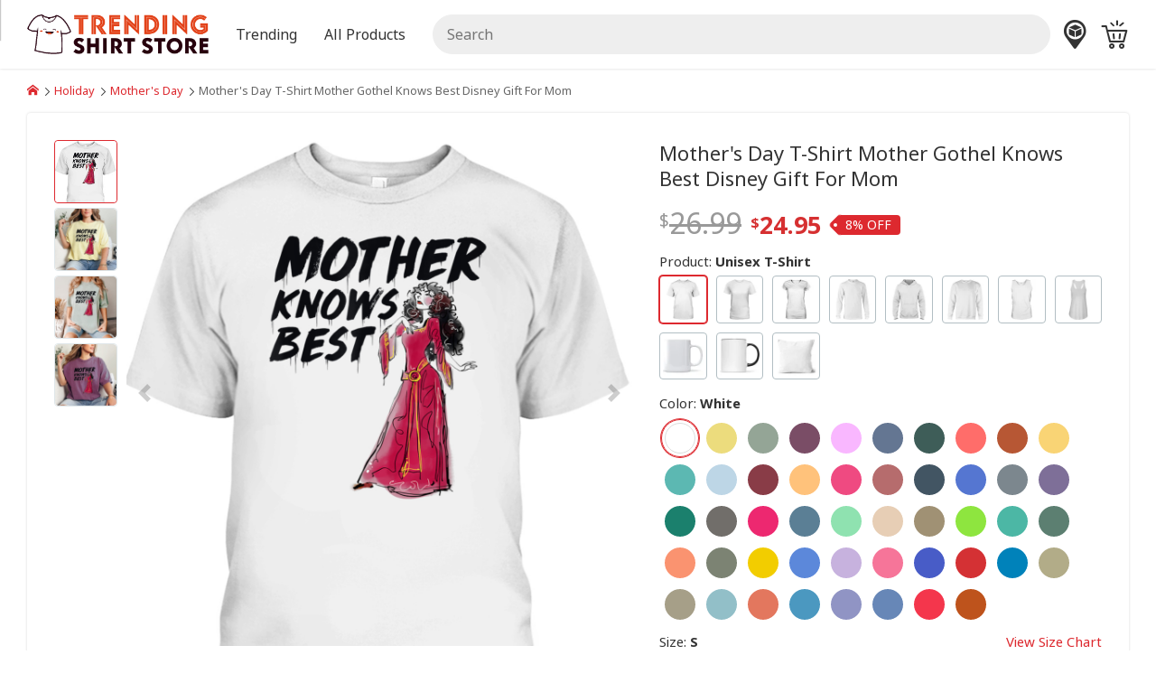

--- FILE ---
content_type: text/html; charset=UTF-8
request_url: https://trendingshirtstore.com/product/mothers-day-mother-gothel-knows-best-disney-gift-for-mom-t-shirt/
body_size: 13709
content:
<!DOCTYPE html><html lang="en-US"><head><title>Mother's Day T-Shirt Mother Gothel Knows Best Disney Gift For Mom - TrendingShirtStore</title><meta charset="utf-8"><meta name="viewport" content="width=device-width, initial-scale=1.0"><meta name="description" content="Mother's Day Design Mother Gothel Knows Best Disney Gift For Mom"><meta property="og:locale" content="en_US"><meta property="og:type" content="product"><meta property="og:url" content="https://trendingshirtstore.com/product/mothers-day-mother-gothel-knows-best-disney-gift-for-mom-t-shirt/"><meta property="og:title" content="Mother's Day T-Shirt Mother Gothel Knows Best Disney Gift For Mom - TrendingShirtStore"><meta property="og:description" content="Mother's Day Design Mother Gothel Knows Best Disney Gift For Mom"><meta property="og:image" content="https://trendingshirtstore.com/i/388154/mothers-day-mother-gothel-knows-best-disney-gift-for-mom-unisex-t-shirt_1x1.jpg?v=2"><meta property="og:site_name" content="TrendingShirtStore"><meta name="robots" content="follow, index, max-snippet:-1, max-video-preview:-1, max-image-preview:large"><meta name="google-site-verification" content="SQ_-qldFH-0ZxO1RKgiseg0acy5Cig9jOxXaY3hdnDY"><link rel="canonical" href="https://trendingshirtstore.com/product/mothers-day-mother-gothel-knows-best-disney-gift-for-mom-t-shirt/"><link rel="preload" href="https://trendingshirtstore.com/i/388154/mothers-day-mother-gothel-knows-best-disney-gift-for-mom-unisex-t-shirt_1x1.jpg?v=2" as="image"><link rel="preload" href="https://cdn.jsdelivr.net/gh/cdnsys/t@main/icomoon.woff2" as="font" type="font/woff2" crossorigin="anonymous"><link rel="preload" href="https://cdn.jsdelivr.net/gh/cdnsys/t@main/OSARegular.woff2" as="font" type="font/woff2" crossorigin="anonymous"><link rel="preload" href="https://cdn.jsdelivr.net/gh/cdnsys/t@main/OSABold.woff2" as="font" type="font/woff2" crossorigin="anonymous"><link rel="preload" href="https://cdn.jsdelivr.net/gh/cdnsys/t@main/OSAItalic.woff2" as="font" type="font/woff2" crossorigin="anonymous"><link rel="preload" href="/public/js/s-vt.ea3b7b7860692e837904.js" as="script"><link rel="shortcut icon" href="https://ucdnx.com/image/1431131/olbTd.png?v=2"><script type="application/ld+json">{"@context": "https://schema.org/", "@graph": [ {"@type": "Organization", "@id": "https://trendingshirtstore.com/#organization", "name": "TrendingShirtStore", "legalName": "TrendingShirtStore", "url": "https://trendingshirtstore.com", "description": "", "logo": {"@type": "ImageObject", "@id": "https://trendingshirtstore.com/#logo", "contentUrl": "https://trendingshirtstore.com/i/1381730/VAahN.png?v=4", "caption": "", "inLanguage": "en-US"} ,"address": {"@type": "PostalAddress", "streetAddress": "303 Lane Ave NW", "addressLocality": "Grand Rapids", "addressRegion": "MI", "postalCode": "49504", "addressCountry": "US"} ,"contactPoint":{"@type": "ContactPoint", "contactType": "customer service" ,"email": "support@trendingshirtstore.com"}}, {"@type": "WebSite", "@id": "https://trendingshirtstore.com/#website", "url": "https://trendingshirtstore.com", "name": "TrendingShirtStore", "alternateName": "TrendingShirtStore", "publisher": {"@id": "https://trendingshirtstore.com/#organization"}, "potentialAction": {"@type": "SearchAction", "target": {"@type": "EntryPoint", "urlTemplate": "https://trendingshirtstore.com/s/{search_term_string}"}, "query-input": "required name=search_term_string"}, "inLanguage": "en-US"}, {"@type": "BreadcrumbList", "@id": "https://trendingshirtstore.com/product/mothers-day-mother-gothel-knows-best-disney-gift-for-mom-t-shirt/#breadcrumb", "itemListElement": [ {"@type": "ListItem", "position": "1", "name": "Home", "item": {"@id": "https://trendingshirtstore.com"}}, {"@type": "ListItem", "position": "2", "name": "Holiday", "item": "https://trendingshirtstore.com/holiday/"}, {"@type": "ListItem", "position": "3", "name": "Mother's Day", "item": "https://trendingshirtstore.com/mothers-day/"}, {"@type": "ListItem", "position": "4", "name": "Mother's Day T-Shirt Mother Gothel Knows Best Disney Gift For Mom", "item": "https://trendingshirtstore.com/product/mothers-day-mother-gothel-knows-best-disney-gift-for-mom-t-shirt/"} ]}, {"@type": "ImageObject", "@id": "https://trendingshirtstore.com/i/388154/mothers-day-mother-gothel-knows-best-disney-gift-for-mom-unisex-t-shirt_1x1.jpg?v=2", "contentUrl": "https://trendingshirtstore.com/i/388154/mothers-day-mother-gothel-knows-best-disney-gift-for-mom-unisex-t-shirt_1x1.jpg?v=2", "url": "https://trendingshirtstore.com/i/388154/mothers-day-mother-gothel-knows-best-disney-gift-for-mom-unisex-t-shirt_1x1.jpg?v=2", "caption": "Mother's Day T-Shirt Mother Gothel Knows Best Disney Gift For Mom", "description": "Mother's Day T-Shirt Mother Gothel Knows Best Disney Gift For Mom", "inLanguage": "en-US", "license": "https://trendingshirtstore.com/license", "acquireLicensePage": "https://trendingshirtstore.com/license", "creditText": "TrendingShirtStore", "creator": {"@id": "https://trendingshirtstore.com/#organization"}, "copyrightNotice": "TrendingShirtStore"}, {"@type": "ItemPage", "@id": "https://trendingshirtstore.com/product/mothers-day-mother-gothel-knows-best-disney-gift-for-mom-t-shirt/#itempage", "url": "https://trendingshirtstore.com/product/mothers-day-mother-gothel-knows-best-disney-gift-for-mom-t-shirt/", "name": "Mother's Day T-Shirt Mother Gothel Knows Best Disney Gift For Mom", "datePublished": "2024-12-04T01:02:03+00:00", "dateModified": "2026-01-21T01:02:03+00:00", "isPartOf": {"@id": "https://trendingshirtstore.com/#website"}, "primaryImageOfPage": {"@id": "https://trendingshirtstore.com/i/388154/mothers-day-mother-gothel-knows-best-disney-gift-for-mom-unisex-t-shirt_1x1.jpg?v=2"}, "breadcrumb": {"@id": "https://trendingshirtstore.com/product/mothers-day-mother-gothel-knows-best-disney-gift-for-mom-t-shirt/#breadcrumb"}, "inLanguage": "en-US"}, {"@type": "Product", "@id": "https://trendingshirtstore.com/product/mothers-day-mother-gothel-knows-best-disney-gift-for-mom-t-shirt/", "name": "Mother's Day T-Shirt Mother Gothel Knows Best Disney Gift For Mom", "description": "Mother's Day T-Shirt Mother Gothel Knows Best Disney Gift For Mom. Show your mom how much you love her this Mother's Day with these high quality t-shirts! These stylish and comfortable t-shirts make the perfect present for your family members, and are the perfect way to show your mom your love on Mother's Day. Featuring unique designs, these Mother's Day T-shirts will make sure you stand out from the crowd and make the day extra special. Get your Mother's Day T-shirts today to show your mom your appreciation and love on this special day! Mother's Day T-Shirt Mother Gothel Knows Best Disney Gift For Mom. This Mother's Day, give your mom the perfect gift with these high quality t-shirts! Show your love and appreciation with stylish and comfortable t-shirts that make the ideal present for your family members. Featuring unique designs, these Mother's Day T-shirts will make sure you stand out from the crowd and make the day extra special. Get your Mother's Day T-shirts today to show your mom just how much you care this special day! . Mother's Day T-Shirt Mother Gothel Knows Best Disney Gift For Mom specs: [su_product_specs product_group=T-Shirt]. Product Feedback: Thank you for shopping with us. If you are happy with your purchase, please consider posting a positive review for us. This helps us to continue providing great products and helps potential buyers to make confident decisions. Your satisfaction is always our first priority. So if you are not completely satisfied with your purchase for any reason, please contact us and we will make it right.", "sku": "111190UT", "mpn": "111190UT", "brand": {"@type": "Brand", "name": "TrendingShirtStore"}, "image": {"@id": "https://trendingshirtstore.com/i/388154/mothers-day-mother-gothel-knows-best-disney-gift-for-mom-unisex-t-shirt_1x1.jpg?v=2"}, "mainEntityOfPage": {"@id": "https://trendingshirtstore.com/product/mothers-day-mother-gothel-knows-best-disney-gift-for-mom-t-shirt/#itempage"}, "offers": {"@type": "Offer", "url": "https://trendingshirtstore.com/product/mothers-day-mother-gothel-knows-best-disney-gift-for-mom-t-shirt/", "itemCondition": "https://schema.org/NewCondition", "availability": "https://schema.org/InStock", "price": 24.95, "priceCurrency": "USD", "priceValidUntil": "2027-12-31", "shippingDetails": {"@type": "OfferShippingDetails", "shippingRate": {"@type": "MonetaryAmount", "value": 4.99, "currency": "USD"}, "shippingDestination": {"@type": "DefinedRegion", "addressCountry": "US"}, "deliveryTime": {"@type": "ShippingDeliveryTime", "businessDays": {"@type": "OpeningHoursSpecification", "dayOfWeek": [ "https://schema.org/Monday", "https://schema.org/Tuesday", "https://schema.org/Wednesday", "https://schema.org/Thursday", "https://schema.org/Friday" ]}, "handlingTime": {"@type": "QuantitativeValue", "minValue": 1, "maxValue": 5, "unitCode": "DAY"}, "transitTime": {"@type": "QuantitativeValue", "minValue": 5, "maxValue": 10, "unitCode": "DAY"}}}, "hasMerchantReturnPolicy": {"@type": "MerchantReturnPolicy", "applicableCountry": "US", "returnPolicyCategory": "https://schema.org/MerchantReturnNotPermitted"}}} ]}</script><style>:root {--p:#dd292f;--s:#ff5252;}[v-cloak]{display:none !important}*{box-sizing:border-box}*:before,*:after{box-sizing:border-box}@font-face{font-family:"icomoon";font-display:swap;font-style:normal;font-weight:normal;src:url("https://cdn.jsdelivr.net/gh/cdnsys/t@main/icomoon.woff2") format("woff2")}html{font-size:17.5px;overscroll-behavior:contain}body{font-family:system-ui,-apple-system,"Segoe UI",Roboto,"Helvetica Neue",Arial,"Noto Sans","Liberation Sans",sans-serif,"Apple Color Emoji","Segoe UI Emoji","Segoe UI Symbol","Noto Color Emoji";line-height:1.5;margin:0;background-color:#f0f5f9;color:#333;position:relative}@media(max-width: 479px){body{overscroll-behavior:contain}}.body{display:flex;flex-direction:column}.body>*{flex:1}header{background-color:#fff;box-shadow:0 0 3px rgba(1,1,1,.16);order:1;z-index:2;height:40px}@media(min-width: 480px){header{height:54px}}@media(min-width: 1024px){header{height:76px}}main{order:2}section{padding:30px 0}section .h2{margin-bottom:20px}@media(min-width: 768px){section{padding:45px 0}}section:not(.hbg)+section:not(.hbg){padding-top:0}footer{order:3}img{max-width:100%;width:100%;vertical-align:middle;image-rendering:auto}h1{font-size:36px}h4,.h4{font-size:18px}a{color:var(--p);text-decoration:none}ul,ol{padding:0;margin:0;list-style:none;overflow:hidden}.h1,.h2,.h4{margin:0;display:block}@media(max-width: 1023px){h1,h2,.h1,.h2{line-height:1.3}}@media(min-width: 768px){.h1{font-size:32px}.h2{font-size:28px}}@media(max-width: 767px){.h1{font-size:26px}.h2{font-size:22px}}@media(max-width: 479px){.h1{font-size:24px}.h2{font-size:20px}}@media(max-width: 320px){html{font-size:16px}}.clearfix:before,.clearfix:after{content:" ";display:table}.clearfix:after{clear:both}.c{max-width:1200px;display:block;margin:0 auto;padding-left:30px;padding-right:30px}.flex{display:flex}.fba{flex:0 1 auto !important}.aic{align-items:center}.jcc{justify-content:center}.fdc{flex-direction:column}.g{display:flex;flex-direction:row;flex-wrap:wrap;margin-left:-15px;margin-bottom:-15px}.g>div{flex:1;padding-left:15px;margin-bottom:15px;min-width:0}.g>.ga{flex:0 1 auto}.g-2>div{flex:0 1 50%}.g-3>div{flex:0 1 33.33%}.g-4>div{flex:0 1 25%}.g-5>div{flex:0 1 20%}.g-6>div{flex:0 1 16.66%}@media(min-width: 1200px){.g30{margin-left:-30px;margin-bottom:-30px}.g30>div{padding-left:30px;margin-bottom:30px}}@media(min-width: 1024px)and (max-width: 1199px){.g45{margin-left:-30px}.g45>div{padding-left:30px;margin-bottom:30px}}@media(max-width: 767px){.g-3>div,.g-4>div{flex:0 1 50%}}@media(max-width: 1199px){.c{padding-left:15px;padding-right:15px}}@media(max-width: 479px){.g-2>div:not(.g-m),.g-3>div:not(.g-m),.g-4>div:not(.g-m){flex:0 1 100%}.g-6>div:not(.g-m){flex:0 1 33.33%}.m-p-0{padding:0 !important}}.mt30{margin-top:30px}.hide{display:none !important}.tc{text-align:center}.tr{text-align:right}@media(min-width: 1024px){.ms{display:none !important}.mh{display:block !important}}@media(max-width: 1023px){.ms{display:block !important}.mh{display:none !important}}@media(min-width: 768px){.h768{display:none !important}}@media(max-width: 767px){.s768{display:none !important}}.modal{display:none}.slider{width:100%;position:relative;text-align:center}.s-item{display:none}.s-item:first-child{display:block}.p .s-item>img{aspect-ratio:1}.s-control{display:none}.br li{display:inline-block;padding:0 3px 0 0;position:relative}.br li a{margin-right:5px}.br li:last-child{color:#666}.br li:last-child:after{content:" "}.br li:first-child{padding-left:0}@media(min-width: 480px){.br li:after{content:"\e903";font-family:"icomoon";font-size:9px}}@media(max-width: 479px){.br li{display:none}.br li:nth-last-child(2){display:block}.br li:nth-last-child(2)>a:before{content:"\e902";font-family:"icomoon";font-size:10px;margin-right:5px}}.ab{padding:10px;text-align:center;text-transform:uppercase;line-height:1;font-size:14px;background:-webkit-linear-gradient(top, #f59000, #fd6e1d);color:#fff}.ab b{color:#ff8900}.ab-plus{margin:0 10px}@media(max-width: 767px){.ab{line-height:1.3}.ab>span{display:block}.ab>span.ab-plus{display:none}}.logo.g{margin-left:0}.logo img{height:44px;width:auto}.logo>ul{margin-left:30px}@media(max-width: 1023px){.logo{flex:0 1 auto !important}.logo>a.ms{display:flex !important;align-items:center}.logo>a.ms>i{margin-right:5px}.h-c{display:none}}@media(max-width: 479px){.logo img{height:30px !important;width:auto !important;max-width:none !important;max-width:initial !important}}.h{padding-top:5px;padding-bottom:5px;align-items:center}.h .g{align-items:center;justify-content:space-between}.h-r{align-items:center;justify-content:flex-end}.search{width:100%;position:relative}.search input{margin-bottom:0;background-color:#eee;border:1px solid #eee;border-radius:25px;height:auto;line-height:18px;padding:9px 15px}.search-result{display:none}.m-a{font-size:16px;line-height:1}.m-a a{padding:15px;display:block;color:inherit}@media(min-width: 1024px){.h{padding-top:15px;padding-bottom:15px}.search input{padding:12px 15px}.m{margin-top:-15px}.m-b{overflow:visible}.m-b li{position:relative;float:left}.m-b li>div{position:absolute;z-index:2;top:100%;left:-9999px;opacity:0;min-width:140px}.m-b.m-l>li>a{padding:15px 30px 15px 0}}.m-mb{visibility:hidden}.m-mw{display:none}[class^=icon-],[class*=" icon-"]{font-family:"icomoon" !important;speak:none;font-style:normal;font-weight:normal;font-feature-settings:normal;font-variant:normal;text-transform:none;line-height:1;-webkit-font-smoothing:antialiased;-moz-osx-font-smoothing:grayscale}@media(max-width: 1023px){.icon-menu{font-size:20px}.icon-menu :before{content:"\e900"}}@media(max-width: 1023px){.search-form{display:none}}.box{box-shadow:0 0 3px rgba(1,1,1,.16);padding:30px;background-color:#fff;border-radius:4px;position:relative}.box>component:last-child{margin-bottom:0}@media(min-width: 768px){.content-wrap>div>.box{min-height:calc(100vh - 270px)}}@media(max-width: 1023px){.content-wrap>div{width:100%;margin-bottom:30px}}@media(max-width: 479px){.box{margin:0 -15px;padding:30px 15px;box-shadow:none}}.button{background:rgba(0,0,0,0);display:inline-block;position:relative;text-align:center;white-space:nowrap;vertical-align:middle;touch-action:manipulation;text-decoration:none;border:1px solid;border-radius:4px;padding:12px 24px;line-height:1;min-height:35px;-webkit-user-select:none;-moz-user-select:none;user-select:none}.button i{font-size:1.2em}.b-full{width:100%;display:block}.b-cta{padding:15px 30px;font-size:22px}.b-color{border-color:var(--p);background-color:var(--p);color:#fff}.b-color-border{border-color:var(--p);color:var(--p)}@media(min-width: 768px){.b-color:hover{border-color:var(--s);background-color:var(--s)}.b-color-border:hover{background-color:var(--p);color:#fff}}.lazyload,.lazyloading{box-shadow:0 0 3px rgba(1,1,1,.16)}.lazyloaded{opacity:1;box-shadow:none}.author img{border-radius:100%}.author .sidebar{margin-bottom:15px}.author .content-wrap{margin-bottom:0 !important}@media(max-width: 1023px){.author img{max-width:192px}}@media(max-width: 479px){.author img{max-width:160px}}@media(min-width: 768px){.content-wrap{margin-bottom:30px}}@media(max-width: 1023px){.content-wrap>div{flex:0 1 100%}}.sidebar{font-size:16px;margin-bottom:30px}.widget-title{position:relative;margin-bottom:15px;font-weight:700}.widget-box{background-color:#fff;border-radius:4px;position:relative;box-shadow:0 0 3px rgba(1,1,1,.16);padding:15px}.widget-text p{margin:0 0 15px}@media(min-width: 1024px){.sidebar-left{width:300px;margin-right:15px}.sidebar-right{width:300px;margin-left:30px}}@media(max-width: 1023px){.sidebar{padding:0 0 0 15px;width:100%}}.ai{height:100%;background-color:#fff;box-shadow:0 3px 3px #d7e4ed;border-radius:4px;position:relative}.ai img{aspect-ratio:16/9;border-top-left-radius:4px;border-top-right-radius:4px}.ai-info{padding:15px 15px 41px 15px}.ai-info h3,.ai-info strong{display:block;font-size:17px;margin:0;font-weight:normal}@media(max-width: 479px){.ai-2 .ai-info h3,.ai-2 .ai-info strong{font-size:15px}}.ai-meta{display:block;color:#666;font-size:14px;margin-top:5px;position:absolute;bottom:15px}.ai-meta>span{margin-left:5px}.ai-category{text-transform:uppercase;font-size:14px;margin-bottom:5px;display:block}.ai-title{display:block;color:#000;color:initial}blockquote h3{margin:0 !important;font-size:16px !important;position:relative;padding-left:2.5rem;font-weight:normal}@media(min-width: 768px){.a-q{flex-direction:row-reverse}.a-q>div:last-child{flex:0 1 384px;margin-right:15px}}@media(max-width: 767px){.a-q>div{flex:0 1 100%}}.a-meta{width:100%;font-size:12px;color:#666}.a-date{margin-top:3px}.table-of-content{border:1px dashed;border-radius:8px;margin-bottom:20px;background:#fff;overflow-y:auto;max-height:580px}.widget-toc .table-of-content,.mp-body .table-of-content{margin-bottom:0;border:none}.toc-heading{display:block;padding:10px 15px;border-radius:8px;line-height:1;cursor:pointer;position:relative;background-color:#eee}.toc-content{display:none}:root{--black: #1A222C;--red: #ff2424}html{font-size:16px;--admin-bar: 0px}html.admin{--admin-bar: 35px}body{font-family:system-ui,-apple-system,"Segoe UI",Roboto,"Helvetica Neue",Arial,"Noto Sans","Liberation Sans",sans-serif,"Apple Color Emoji","Segoe UI Emoji","Segoe UI Symbol","Noto Color Emoji"}body.ucf{font-family:"SF",system-ui,-apple-system,"Segoe UI",Roboto,"Helvetica Neue",Arial,"Noto Sans","Liberation Sans",sans-serif,"Apple Color Emoji","Segoe UI Emoji","Segoe UI Symbol","Noto Color Emoji"}.c{max-width:1320px}.store{background-color:#fff}.h-r a{margin-left:15px}.h-r a:hover{text-decoration:none !important}.h-r a{color:inherit}@media(max-width: 479px){.h-r a{margin-left:7px}}.cart-icon{display:flex;align-items:center}.cart-icon>span{background-color:var(--p);border-radius:4px;color:#fff;padding:3px 5px;font-size:12px;text-align:right}@media(min-width: 1024px){.cart-icon{position:relative}.cart-icon>span{position:absolute;padding:0 5px;top:-7px;right:-14px}}.icon-home:before{content:"\e91b"}.icon-cart:before{content:"\e93e"}.icon-star:before{content:"\e936"}@media(max-width: 1023px){.m-a a{color:var(--p)}header.tp{background-color:rgba(0,0,0,0);z-index:2}}.s-i1 img{aspect-ratio:1}.payment>img{aspect-ratio:1.6;width:auto;margin:0 3px}.card img{width:40px;margin-left:5px}.s-cs>div>div{position:relative}.s-cs a{color:#000;color:initial}.s-cs a:hover h3:not(.s-1){color:var(--p)}.s-cs img{border-radius:12px}.s-cs.s-1 img{border-radius:50%}.s-cs h3{font-size:16px;margin:10px 0 0}.s-cs h3.s-1{margin-top:0;position:absolute;white-space:nowrap;bottom:10px;left:10px;background-color:#000;color:#fff;opacity:.7;border-radius:15px;padding:5px 10px;font-size:14px;-webkit-user-select:none;-moz-user-select:none;user-select:none}.s-cs.tc h3.s-1{left:50%;transform:translateX(-50%)}@media(max-width: 479px){.s-cs h3{margin:5px 0 0;line-height:1.3}.s-cs.g>div{flex:0 1 50%}}@media(max-width: 479px){.s-is>div{margin:15px 0}}@media(min-width: 480px){.s-is{display:grid;grid-gap:15px;align-items:flex-end}.s-is.cols-2{grid-template-columns:1fr 1fr}.s-is.cols-3{grid-template-columns:1fr 1fr 1fr}.s-is>div.col-1{grid-column-start:1}.s-is>div.col-2{grid-column-start:2}.s-is>div.col-3{grid-column-start:3}}.s-t>div>strong{font-size:18px;display:block}.s-t>div.tc>div{display:inline-block;max-width:720px}.pi{position:relative}.pi>div{height:100%;position:relative;border-radius:8px}.pi>div>button{position:absolute;bottom:0}.pi.pi-a>div{padding-bottom:0}.pi-c:before{content:"";background-image:url("/public/image/customize.svg");background-size:14px;width:14px;height:14px;display:inline-block;margin-right:5px}@media(min-width: 1024px){.pi-c:before{background-size:14px;width:14px;height:14px}}.pi-h{position:relative}.pi-i{position:relative}.pi-i.gray-bg:after{border-radius:4px}.pi-i img{aspect-ratio:1;border-radius:8px}.pi-b{padding-top:10px}.pi-b>a{color:#000;color:initial;margin-bottom:3px}.pi-b>a>h3,.pi-b>a>strong{margin:0;font-weight:400;font-size:14px;display:block;overflow:hidden;white-space:nowrap;text-overflow:ellipsis}.pi-b>a.pi-g{color:#666}.pi-g{font-feature-settings:"pcap", "c2pc";font-variant:all-petite-caps;display:block;font-size:80%;line-height:1.1}.cs:before{content:"$";font-size:.6em;line-height:0;position:relative;top:-0.4em}.pi-s{background:linear-gradient(to right, #f93 0, #e63e39 100%);color:#fff;padding:1px 7px;border-radius:4px;position:absolute;top:5px;right:5px;font-size:13px}@media(max-width: 767px){.pi-b{line-height:1.4}.pi-b>a>h3,.pi-b>a>strong{font-size:14px}}@media(max-width: 479px){.pi{flex:0 1 50% !important}.pi>div>button{font-size:14px}}.search-form{display:none}.br2{padding:15px 0;display:block}.p h1{font-size:22px;font-weight:400}.p>.g{flex-direction:row-reverse;flex-wrap:nowrap}.p-c a:not(.button){text-decoration:underline}.p-c h2:first-child{margin-top:0}.p-rs{visibility:hidden;display:flex;align-items:center}.p-rs>a,.p-rs>span{padding-left:10px}.p-rs .rs-result{font-size:18px}.p-p{line-height:1}.p-p>span{color:#999;font-size:32px}.p-p>span>span{text-decoration:line-through}.p-p strong{font-size:27px;color:#d63031}.p-pv{display:inline-flex;align-items:center}.p-g{font-size:.8em}.p-g .icon{font-size:110%}.p-g .flex{font-size:16px}.p-g .g>div{color:#666}.p-g .g>div:before{content:"\e905";font-family:"icomoon";display:inline-block;color:#0fa27a;margin-right:3px;font-size:90%}@media(max-width: 479px){.p-g{font-size:.7em}}.pi-b .p-p{margin-top:3px}.pi-b .p-p>span{font-size:22px}.pi-b .p-p strong{font-size:18px;color:#000;color:initial}.p-bb{font-size:15px;-webkit-user-select:none;-moz-user-select:none;user-select:none}.p-h{margin:30px 0 15px;font-size:22px;font-weight:400}@media(max-width: 1023px){.p-bb{margin-top:15px}.bost{z-index:1;padding:5px;background-color:#fff;border-top:1px solid #dee2e6;box-shadow:0 0 3px rgba(1,1,1,.16)}.bost .b-cta{margin-top:0;padding-top:10px;padding-bottom:10px}}.p-ff.er{--fc: var(--red)}.p-ff>label{margin-bottom:5px;display:block}.p-ff>label span:not(.pull-right){font-weight:700}.p-ff>div{margin-bottom:15px}.p-ff>div.p-ol{margin-bottom:5px}.p-ff>sub{color:#ff2424;color:var(--red);top:-15px;bottom:auto;font-size:95%}.p-ff>div.p-ol+sub{top:-5px}.p-ffd{color:#666;font-size:14px}.p-ol .g{margin-left:-10px;margin-bottom:-10px}.p-ol .g>div{padding-left:10px;margin-bottom:10px}.p-ol .g>.p-o{flex:0 1 auto}.p-o{cursor:pointer;text-align:center;position:relative}.p-o>div{position:relative;padding:3px;border:1px solid #b2bec3;border-radius:4px;background-color:#fff;min-height:40px;height:100%;display:flex;align-items:center;justify-content:center}.p-o.disabled{cursor:not-allowed}.p-o.disabled>div{opacity:.5;border:2px dashed #666;background-color:#ccc;-webkit-user-select:none;-moz-user-select:none;user-select:none}.p-o img{aspect-ratio:1;width:auto;max-height:64px;border-radius:2px;pointer-events:none}.p-o .lazyload,.p-o .lazyloading{box-shadow:none}.p-op{font-weight:400 !important;margin-left:5px;color:#666;font-size:14px}.p-oc{margin-bottom:7px}.p-oc>div{display:inline-block}.p-oc>div>div{min-height:auto;border-radius:50%;margin:2px;border-color:rgba(0,0,0,0);background-color:rgba(0,0,0,0)}.p-oc>div>div>div{display:inline-block;width:34px;height:34px;border-radius:50%}.p-qd{padding:15px !important}.p-qd>strong{font-size:20px;margin-bottom:5px;display:block}.p-qd>div:first-child{font-size:18px}.p-qd>div:not(:first-child){color:#000 !important;color:initial !important;padding:10px 0 0;border-top:1px dashed #b2becd;margin-top:10px}.p-qd>div:not(:first-child)>div{margin-bottom:0}.p-qd .g{align-items:center}.p-qd .g>div{flex:initial;margin-bottom:0}.p-qd .g>div:last-child{margin-left:auto}.p-qd button{padding:10px 20px}@media(max-width: 479px){.p-ff .pull-right{float:none !important;display:block}.p-qd>div{font-size:14px}}.s-dots{margin-top:10px}.pis .s-dots li{overflow:hidden;border:1px solid #dfe6e9;border-radius:4px;cursor:pointer;margin-bottom:5px}.pis .s-dots li:after{content:normal;content:initial}.pis .s-dots li.active{border:1px solid var(--p)}@media(min-width: 1200px){.pis{display:flex;flex-direction:row-reverse}.pis>.s-view{flex:0 1 560px}.pis>div:last-child{flex:0 1 70px;margin-right:10px;overflow-y:auto;overflow-x:hidden}.pis>div:last-child::-webkit-scrollbar{display:none}.pis .s-dots{display:inline;display:initial}.pis .s-dots img{border-radius:4px}.pis .scrollbar{max-height:560px}}@media(max-width: 1199px){.pis .slider{margin-left:-15px;margin-right:-15px;width:calc(100% + 30px)}.pis .s-dots{display:block;overflow-x:auto;white-space:nowrap;-webkit-overflow-scrolling:touch}.pis .s-dots li{display:inline-flex;margin-right:5px}}@media(min-width: 480px)and (max-width: 1199px){.s-dots li img{width:64px;height:64px}}@media(max-width: 479px){.pis .s-dots li img{width:34px;height:34px}}.p-ol5>.p-o{flex:0 1 20% !important}@media(min-width: 768px){.p-ol8>.p-o{flex:0 1 12.5% !important}}@media(max-width: 767px){.p-ol8>.p-o{flex:0 1 20% !important}}@media(min-width: 1200px){.p-l{flex:0 1 670px !important}}@media(min-width: 1024px)and (max-width: 1199px){.p{padding:0;box-shadow:none}.p-l{flex:0 1 575px !important}.pis>.s-view{flex:0 1 560px;margin-bottom:5px}}.p-w{display:flex;flex-direction:column}.p-w>*{order:4}.p-w>h1{line-height:1.3}.p-w>.sl-wr{width:100vw;margin-left:-15px;margin-right:-15px}.p-w:not(.l-2)>.sl-wr{order:0}.p-w:not(.l-2)>h1{order:1}.p-w.l-2>h1{order:0}.p-w.l-2 .p-g{order:1}@media(min-width: 1024px){.p-w{--slider-width: 560px;--gap-width: 15px;position:relative;padding-left:calc(560px + 15px);padding-left:calc(var(--slider-width) + var(--gap-width));min-height:635px}.p-w>h1{margin-top:0}.p-w>.sl-wr{position:absolute !important;width:var(--slider-width);top:0 !important;left:0;height:100%;margin-left:0}.p-w>.sl-wr .slider{position:sticky;top:calc(var(--gap-width) + 0px);top:calc(var(--gap-width) + var(--admin-bar))}}@media(min-width: 1200px){.p-w{--slider-width: 640px;--gap-width: 30px;min-height:560px}}@media(max-width: 1023px){.p-w .sl-wr .s-dots{position:absolute;bottom:0}.p-w .sl-wr .s-dots li{width:8px;height:8px;border-radius:50%;background-color:#fff;opacity:.9}.p-w .sl-wr .s-dots li.active{opacity:1}.p-w .sl-wr .s-dots img{display:none}.p-w .sl-wr .s-view{min-height:100vw}.p-w .sl-wr .s-control{display:none !important}}@media(max-width: 1023px){.p{padding-top:0;box-shadow:none}.p h1{font-size:18px}.p>.g{flex-direction:column-reverse}.g>.p-l,.g>.p-r{flex:0 1 100%}.p-m-button{z-index:2 !important;box-shadow:none !important}.p-m-button .button{width:100%;border-radius:0}.p-h{background-color:#f8f8f9;font-weight:700;padding:10px 15px;border-bottom:1px solid #ddd;border-top:1px solid #ddd;font-size:18px;margin:0 -30px 15px;color:#222c63}}@media(max-width: 767px){.p-h{margin:0 -15px 15px}}@media(max-width: 479px){.p h1{font-size:16px}}@media(min-width: 480px)and (max-width: 1023px){.p{padding:0}}@media(max-width: 767px){.br2{padding:8px 15px;background-color:#fff;margin:0 -15px}}.b-wrap--animate{opacity:0}.checkmark{width:48px;height:48px}.cf-us{display:inline-block;width:20px;height:13px;background-size:cover;background-position:center;background-repeat:no-repeat;background-image:url("/public/image/svg/us-flag.svg")}@media(hover: hover){.p-o.disabled:hover>div{border:2px dashed #666}}@media(max-width: 479px){.content-wrap .box{padding-top:0;padding-bottom:0}}.scf section{padding:0}.store .a-content{font-family:system-ui,-apple-system,Segoe UI,Roboto,Ubuntu,Cantarell,Noto Sans,sans-serif,"Segoe UI",Roboto,"Helvetica Neue",Arial,"Noto Sans","Liberation Sans",sans-serif,"Apple Color Emoji","Segoe UI Emoji","Segoe UI Symbol","Noto Color Emoji";font-size:17px}.store .a-content h2{font-family:inherit}.store .a-content h2>a{border-bottom:none}</style><style id="js-sc-css"></style><link rel="preload" href="/public/css/s.fd922575927171d4fb41.css" as="style" onload="this.onload=null;this.rel='stylesheet'"><style></style><style>.not-ready,.not-ready *{opacity:0!important;pointer-events:none!important;user-select:none!important;overflow:hidden!important;}</style></head><body class="store ucf "><div class="body"><main id="app"><div class="c"><small class="br2"><ul class="br"><li><a href="/" title="TrendingShirtStore"><span class="icon-home"></span></a></li><li><a href="/holiday/" title="Holiday">Holiday</a></li><li><a href="/mothers-day/" title="Mother's Day">Mother's Day</a></li><li>Mother's Day T-Shirt Mother Gothel Knows Best Disney Gift For Mom</li></ul></small><div class="p box"><div class="p-w "><h1 class="p-n mt15 mb0 ">Mother's Day T-Shirt Mother Gothel Knows Best Disney Gift For Mom</h1><div class="sl-wr"><div id="js-pis" class="pis slider" data-total="1"><div class="s-view"><div class="s-items"><div class="s-item "><img fetchpriority="high" data-disable-lazy="1" src="/i/388154/mothers-day-mother-gothel-knows-best-disney-gift-for-mom-unisex-t-shirt_1x1.jpg?v=2" alt="Mother's Day T-Shirt Mother Gothel Knows Best Disney Gift For Mom" title="Mother's Day T-Shirt Mother Gothel Knows Best Disney Gift For Mom"></div></div></div><div class="scrollbar"><ol class="s-dots"><li class="" data-slide=""><img alt="Mother's Day T-Shirt Mother Gothel Knows Best Disney Gift For Mom" title="Mother's Day T-Shirt Mother Gothel Knows Best Disney Gift For Mom" class="lazyload" data-src="/i/388154/mothers-day-mother-gothel-knows-best-disney-gift-for-mom-unisex-t-shirt_128x128.jpg?v=2" src="[data-uri]"></li></ol></div></div></div><div class="p-rnp mt5"><div class="p-p mt15 mb15"><span class="cs mr10"><span>26.99</span></span><div class="p-pv"><strong class="cs">24.95</strong><div class="ml10"><div class="sale-badge"><div> 8% </div></div></div></div></div></div><div class="p-bb"><div style="padding-top: 10px" class="mh"><button class="button b-cta b-full b-color mt15 mb20 mh" data-e="5">Add to Cart</button></div></div><div id="js-product-buy-box"></div><div class="p-g mt15 mb15"><div><div class="flex aic"><i class="icon icon-fast-ship green mr5"></i> Shipping </div><div class="g mt5"><div>Global shipping</div><div>Realtime tracking</div></div><div class="g mt5"><div>Courier company: DHL, USPS, UPS, etc.</div></div></div><div class="mt15"><div class="flex aic"><i class="icon icon-gift green mr5"></i> Delivery guarantee </div><div class="g mt5"><div>Refund if package lost</div><div>Refund if package damaged</div></div><div class="g mt5"><div>45-Day undelivered refund</div><div>30-Day money back guarantee</div></div></div><div class="mt15"><div class="flex aic"><i class="icon icon-secure green mr5"></i> Shopping security </div><div class="g mt5"><div>Safe payment options</div><div>Secure information</div></div><div class="g mt5"><div>Secure logistics</div><div>Purchase protection</div></div></div></div></div><div class="g g30"><div class="p-r"><h2 class="p-h">Product details</h2><div class="p-c"><div class="truncate"><h2>Mother's Day T-Shirt Mother Gothel Knows Best Disney Gift For Mom</h2><p>Show your mom how much you love her this Mother's Day with these high quality t-shirts! These stylish and comfortable t-shirts make the perfect present for your family members, and are the perfect way to show your mom your love on Mother's Day. Featuring unique designs, these <a href="/mothers-day/" title="Mother">Mother's Day</a> T-shirts will make sure you stand out from the crowd and make the day extra special. Get your Mother's Day T-shirts today to show your mom your appreciation and love on this special day!</p><div class="a-ci tc"><figure><img style="aspect-ratio:1;width:400px" title="Mother's Day T-Shirt Mother Gothel Knows Best Disney Gift For Mom" alt="Mother's Day T-Shirt Mother Gothel Knows Best Disney Gift For Mom" class="lazyload" data-src="/i/388154/mothers-day-mother-gothel-knows-best-disney-gift-for-mom-unisex-t-shirt_1x1.jpg?v=2" src="[data-uri]"><figcaption>Mother's Day T-Shirt Mother Gothel Knows Best Disney Gift For Mom</figcaption></figure></div><p>This Mother's Day, give your mom the perfect gift with these high quality t-shirts! Show your love and appreciation with stylish and comfortable t-shirts that make the ideal present for your family members. Featuring unique designs, these Mother's Day T-shirts will make sure you stand out from the crowd and make the day extra special. Get your Mother's Day T-shirts today to show your mom just how much you care this special day! </p><h3>Mother's Day T-Shirt Mother Gothel Knows Best Disney Gift For Mom specs:</h3><p>[su_product_specs product_group="T-Shirt"]</p><p><strong>Product Feedback:</strong></p><ul><li>Thank you for shopping with us. If you are happy with your purchase, please consider posting a positive review for us. This helps us to continue providing great products and helps potential buyers to make confident decisions</li><li>Your satisfaction is always our first priority. So if you are not completely satisfied with your purchase for any reason, please contact us and we will make it right.</li></ul><p><strong>Specifications:</strong></p><ul></ul><p>All products are made to order and printed to the best standards available. They do not include embellishments, such as rhinestones or glitter.</p></div><div class="tc mt15 mb15"><button class="js-toggle-view button b-color-border">See all</button></div></div></div><div class="p-l"><div><div class="h2 p-h"> Related products </div><div class="rp g g15 g-3"><div class="pi "><div><div class="pi-h"><div class="pi-i"><a href="/product/funny-just-a-girl-who-loves-chickens-mothers-day-gift-for-farmers-who-have-everything-t-shirt/" title="Funny Just A Girl Who Loves Chickens Mother's Day Gift For Farmers Who Have Everything T-Shirt"><img alt="Funny Just A Girl Who Loves Chickens Mother's Day Gift For Farmers Who Have Everything T-Shirt" title="Funny Just A Girl Who Loves Chickens Mother's Day Gift For Farmers Who Have Everything T-Shirt" class="lazyload" data-src="/i/586716/funny-just-a-girl-who-loves-chickens-mothers-day-gift-for-farmers-who-have-everything-unisex-t-shirt_400x400.jpg?v=2" src="[data-uri]"></a></div></div><div class="pi-b"><a href="/mothers-day/" class="pi-g mh">Mother's Day</a><a href="/product/funny-just-a-girl-who-loves-chickens-mothers-day-gift-for-farmers-who-have-everything-t-shirt/" title="Funny Just A Girl Who Loves Chickens Mother's Day Gift For Farmers Who Have Everything T-Shirt"><strong class="">Funny Just A Girl Who Loves Chickens Mother's Day Gift For Farmers Who Have Everything T-Shirt</strong></a><div class="p-p"><strong class="cs">24.95</strong></div></div></div></div><div class="pi "><div><div class="pi-h"><div class="pi-i"><a href="/product/mothers-day-my-favorite-teacher-calls-me-mom-t-shirt/" title="Mother's Day My Favorite Teacher Calls Me Mom T-Shirt"><img alt="Mother's Day My Favorite Teacher Calls Me Mom T-Shirt" title="Mother's Day My Favorite Teacher Calls Me Mom T-Shirt" class="lazyload" data-src="/i/586720/mothers-day-my-favorite-teacher-calls-me-mom-unisex-t-shirt_400x400.jpg?v=2" src="[data-uri]"></a></div></div><div class="pi-b"><a href="/mothers-day/" class="pi-g mh">Mother's Day</a><a href="/product/mothers-day-my-favorite-teacher-calls-me-mom-t-shirt/" title="Mother's Day My Favorite Teacher Calls Me Mom T-Shirt"><strong class="">Mother's Day My Favorite Teacher Calls Me Mom T-Shirt</strong></a><div class="p-p"><strong class="cs">24.95</strong></div></div></div></div><div class="pi "><div><div class="pi-h"><div class="pi-i"><a href="/product/mom-of-2-boys-gift-from-son-mothers-day-birthday-t-shirt/" title="Mom Of 2 Boys Gift From Son Mothers Day Birthday T-Shirt"><img alt="Mom Of 2 Boys Gift From Son Mothers Day Birthday T-Shirt" title="Mom Of 2 Boys Gift From Son Mothers Day Birthday T-Shirt" class="lazyload" data-src="/i/543296/mom-of-2-boys-gift-from-son-mothers-day-birthday-unisex-t-shirt_400x400.jpg?v=2" src="[data-uri]"></a></div></div><div class="pi-b"><a href="/mothers-day/" class="pi-g mh">Mother's Day</a><a href="/product/mom-of-2-boys-gift-from-son-mothers-day-birthday-t-shirt/" title="Mom Of 2 Boys Gift From Son Mothers Day Birthday T-Shirt"><strong class="">Mom Of 2 Boys Gift From Son Mothers Day Birthday T-Shirt</strong></a><div class="p-p"><strong class="cs">24.95</strong></div></div></div></div></div></div></div></div></div><div class="ms bost"><button class="button b-cta b-full b-color" data-e="5">Add to Cart</button></div><div class="mb30"><div class="h2 p-h"> Customers also like </div><div class="pl g g30 g-5"><div class="pi "><div><div class="pi-h"><div class="pi-i"><a href="/product/funny-just-a-girl-who-loves-chickens-mothers-day-gift-for-farmers-who-have-everything-t-shirt/" title="Funny Just A Girl Who Loves Chickens Mother's Day Gift For Farmers Who Have Everything T-Shirt"><img alt="Funny Just A Girl Who Loves Chickens Mother's Day Gift For Farmers Who Have Everything T-Shirt" title="Funny Just A Girl Who Loves Chickens Mother's Day Gift For Farmers Who Have Everything T-Shirt" class="lazyload" data-src="/i/586716/funny-just-a-girl-who-loves-chickens-mothers-day-gift-for-farmers-who-have-everything-unisex-t-shirt_400x400.jpg?v=2" src="[data-uri]"></a></div></div><div class="pi-b"><a href="/mothers-day/" class="pi-g mh">Mother's Day</a><a href="/product/funny-just-a-girl-who-loves-chickens-mothers-day-gift-for-farmers-who-have-everything-t-shirt/" title="Funny Just A Girl Who Loves Chickens Mother's Day Gift For Farmers Who Have Everything T-Shirt"><strong class="">Funny Just A Girl Who Loves Chickens Mother's Day Gift For Farmers Who Have Everything T-Shirt</strong></a><div class="p-p"><strong class="cs">24.95</strong></div></div></div></div><div class="pi "><div><div class="pi-h"><div class="pi-i"><a href="/product/mothers-day-my-favorite-teacher-calls-me-mom-t-shirt/" title="Mother's Day My Favorite Teacher Calls Me Mom T-Shirt"><img alt="Mother's Day My Favorite Teacher Calls Me Mom T-Shirt" title="Mother's Day My Favorite Teacher Calls Me Mom T-Shirt" class="lazyload" data-src="/i/586720/mothers-day-my-favorite-teacher-calls-me-mom-unisex-t-shirt_400x400.jpg?v=2" src="[data-uri]"></a></div></div><div class="pi-b"><a href="/mothers-day/" class="pi-g mh">Mother's Day</a><a href="/product/mothers-day-my-favorite-teacher-calls-me-mom-t-shirt/" title="Mother's Day My Favorite Teacher Calls Me Mom T-Shirt"><strong class="">Mother's Day My Favorite Teacher Calls Me Mom T-Shirt</strong></a><div class="p-p"><strong class="cs">24.95</strong></div></div></div></div><div class="pi "><div><div class="pi-h"><div class="pi-i"><a href="/product/mom-of-2-boys-gift-from-son-mothers-day-birthday-t-shirt/" title="Mom Of 2 Boys Gift From Son Mothers Day Birthday T-Shirt"><img alt="Mom Of 2 Boys Gift From Son Mothers Day Birthday T-Shirt" title="Mom Of 2 Boys Gift From Son Mothers Day Birthday T-Shirt" class="lazyload" data-src="/i/543296/mom-of-2-boys-gift-from-son-mothers-day-birthday-unisex-t-shirt_400x400.jpg?v=2" src="[data-uri]"></a></div></div><div class="pi-b"><a href="/mothers-day/" class="pi-g mh">Mother's Day</a><a href="/product/mom-of-2-boys-gift-from-son-mothers-day-birthday-t-shirt/" title="Mom Of 2 Boys Gift From Son Mothers Day Birthday T-Shirt"><strong class="">Mom Of 2 Boys Gift From Son Mothers Day Birthday T-Shirt</strong></a><div class="p-p"><strong class="cs">24.95</strong></div></div></div></div></div></div><div class="clearfix mb30"><div class="h2 p-h">Customers love these products</div><div id="js-customer-reviews" class="cr"><div class="pi"><div class="js-pr" data-id="3165"><div class="pi-h"><div class="pi-i"><img alt="" title="" class="lazyload" data-src="/i/1423499/dadalorian-gift-for-dad-husband-fathers-day-gift-t-shirt-reviews_t.jpg?v=2" src="[data-uri]"></div></div><div class="pi-b"><div><strong><i class="icon-check-circle green" title="Verified Purchase"></i> Minnie </strong><div class="pull-right"><div class="rating-star "><div><span class="rs-result"><i class="icon-star"></i><i class="icon-star"></i><i class="icon-star"></i><i class="icon-star"></i><i class="icon-star"></i><span class="rs-value" style="width: 100%"><i class="icon-star"></i><i class="icon-star"></i><i class="icon-star"></i><i class="icon-star"></i><i class="icon-star"></i></span></span></div></div></div></div><div class="pr-date"><span>Apr 16</span></div><div class="pr-c">Absolutely love this shirt! My husband wears it all the time.</div></div></div></div><div class="pi"><div class="js-pr" data-id="3167"><div class="pi-h"><div class="pi-i"><img alt="" title="" class="lazyload" data-src="/i/1423507/be-the-light-christianity-mathew-gift-for-christians-t-shirt-reviews_t.jpg?v=4" src="[data-uri]"></div></div><div class="pi-b"><div><strong><i class="icon-check-circle green" title="Verified Purchase"></i> Myra </strong><div class="pull-right"><div class="rating-star "><div><span class="rs-result"><i class="icon-star"></i><i class="icon-star"></i><i class="icon-star"></i><i class="icon-star"></i><i class="icon-star"></i><span class="rs-value" style="width: 100%"><i class="icon-star"></i><i class="icon-star"></i><i class="icon-star"></i><i class="icon-star"></i><i class="icon-star"></i></span></span></div></div></div></div><div class="pr-date"><span>Mar 6</span></div><div class="pr-c">Very cute shirt, arrived quickly. Can&rsquo;t wait to give it to my friend!</div></div></div></div><div class="pi"><div class="js-pr" data-id="3168"><div class="pi-h"><div class="pi-i"><img alt="" title="" class="lazyload" data-src="/i/1423511/this-is-what-an-awesome-dad-looks-like-cool-fathers-day-gift-t-shirt-reviews_t.jpg?v=2" src="[data-uri]"></div></div><div class="pi-b"><div><strong><i class="icon-check-circle green" title="Verified Purchase"></i> Lena </strong><div class="pull-right"><div class="rating-star "><div><span class="rs-result"><i class="icon-star"></i><i class="icon-star"></i><i class="icon-star"></i><i class="icon-star"></i><i class="icon-star"></i><span class="rs-value" style="width: 100%"><i class="icon-star"></i><i class="icon-star"></i><i class="icon-star"></i><i class="icon-star"></i><i class="icon-star"></i></span></span></div></div></div></div><div class="pr-date"><span>Apr 15</span></div><div class="pr-c">Everything was great</div></div></div></div><div class="pi"><div class="js-pr" data-id="3166"><div class="pi-h"><div class="pi-i"><img alt="" title="" class="lazyload" data-src="/i/1423500/star-wars-the-mandalorian-and-grogu-dadalorian-fathers-day-fathers-day-t-shirt-reviews_t.jpg?v=2" src="[data-uri]"></div></div><div class="pi-b"><div><strong><i class="icon-check-circle green" title="Verified Purchase"></i> Gary </strong><div class="pull-right"><div class="rating-star "><div><span class="rs-result"><i class="icon-star"></i><i class="icon-star"></i><i class="icon-star"></i><i class="icon-star"></i><i class="icon-star"></i><span class="rs-value" style="width: 100%"><i class="icon-star"></i><i class="icon-star"></i><i class="icon-star"></i><i class="icon-star"></i><i class="icon-star"></i></span></span></div></div></div></div><div class="pr-date"><span>Apr 22</span></div><div class="pr-c">Perfect present for new dad, he loves it!</div></div></div></div></div></div></div></main><header><div class="c h"><div class="g"><div class="ms"><a id="js-open-mobile-menu" aria-label="Open menu" href="" class="ms"><div class="flex aic"><i class="icon-menu"></i></div></a></div><div class="logo fba "><div class=""><a href="/" title="TrendingShirtStore"><img src="https://trendingshirtstore.com/i/1381730/VAahN.png?v=4" style="" alt="TrendingShirtStore" title="TrendingShirtStore" data-disable-lazy="1"></a></div></div><div class="h-c fba"><ul class="m-a m-b mh "><li><a href="/trending/" title="Trending"> Trending </a><div><ul><li><a href="/beer/" title="Beer">Beer</a></li><li><a href="/game/" title="Game">Game</a></li><li><a href="/movies/" title="Movies">Movies</a></li><li><a href="/music/" title="Music">Music</a></li><li><a href="/sport/" title="Sport">Sport</a><div><ul><li><a href="/mlb/" title="MLB">MLB</a></li><li><a href="/nba/" title="NBA">NBA</a></li><li><a href="/ncaa/" title="NCAA">NCAA</a></li><li><a href="/nfl/" title="NFL">NFL</a></li></ul></div></li></ul></div></li><li><a href="#" title="All Products"> All Products </a><div><ul><li><a href="/apparel/" title="Apparel">Apparel</a><div><ul><li><a href="/baseball-jersey/" title="Baseball Jersey">Baseball Jersey</a></li><li><a href="/crocs/" title="Crocs">Crocs</a></li><li><a href="/hats/" title="Hats">Hats</a></li><li><a href="/hawaiian-shirts/" title="Hawaiian Shirts">Hawaiian Shirts</a></li><li><a href="/t-shirts/" title="T-Shirts">T-Shirts</a></li><li><a href="/ugly-sweaters/" title="Ugly Sweaters">Ugly Sweaters</a></li></ul></div></li><li><a href="/drinkware/" title="Drinkware">Drinkware</a><div><ul><li><a href="/mugs/" title="Mugs">Mugs</a></li><li><a href="/tumblers/" title="Tumblers">Tumblers</a></li></ul></div></li><li><a href="/home-living/" title="Home & Living">Home & Living</a><div><ul><li><a href="/pillows/" title="Pillows">Pillows</a></li></ul></div></li></ul></div></li></ul></div><div class="flex h-r"><div class="mh" style="width: 100%"><div class="search"><input id="js-search-input" value="" type="text" class="f-c" placeholder="Search" autocomplete="off" spellcheck="false"><div id="js-search-results" class="search-result"></div></div></div><a href="/track-order" title="Track Order"><i class="h1 icon-track-order"></i></a><a id="v-cart" href="/cart" title="Shopping Cart" class="cart-icon"><i class="h1 icon-cart"></i></a></div></div></div><div id="js-mobile-menu-popup" class="m-mb"></div><div class="m-mw"><a href="/" title="TrendingShirtStore" class="mm-h"><img src="https://trendingshirtstore.com/i/1381730/VAahN.png?v=4" style="" alt="TrendingShirtStore" title="TrendingShirtStore" data-disable-lazy="1"></a><nav class="m-m"><a id="js-close-mobile-menu" class="m-mc"><i class="icon-x"></i></a><ul id="js-mobile-menu" class="m-a"><li><a href="#" title="Trending" class="js-dropdown dropdown">Trending</a><ul><li><a href="/trending/" title="Trending"><strong>All Trending</strong></a></li><li><a href="/beer/" title="Beer" class="">Beer</a></li><li><a href="/game/" title="Game" class="">Game</a></li><li><a href="/movies/" title="Movies" class="">Movies</a></li><li><a href="/music/" title="Music" class="">Music</a></li><li><a href="#" title="Sport" class="js-dropdown dropdown">Sport</a><ul><li><a href="/sport/" title="Sport">All Sport</a></li><li><a href="/mlb/" title="MLB">MLB</a></li><li><a href="/nba/" title="NBA">NBA</a></li><li><a href="/ncaa/" title="NCAA">NCAA</a></li><li><a href="/nfl/" title="NFL">NFL</a></li></ul></li></ul></li><li><a href="#" title="All Products" class="js-dropdown dropdown">All Products</a><ul><li><a href="#" title="Apparel" class="js-dropdown dropdown">Apparel</a><ul><li><a href="/apparel/" title="Apparel">All Apparel</a></li><li><a href="/baseball-jersey/" title="Baseball Jersey">Baseball Jersey</a></li><li><a href="/crocs/" title="Crocs">Crocs</a></li><li><a href="/hats/" title="Hats">Hats</a></li><li><a href="/hawaiian-shirts/" title="Hawaiian Shirts">Hawaiian Shirts</a></li><li><a href="/t-shirts/" title="T-Shirts">T-Shirts</a></li><li><a href="/ugly-sweaters/" title="Ugly Sweaters">Ugly Sweaters</a></li></ul></li><li><a href="#" title="Drinkware" class="js-dropdown dropdown">Drinkware</a><ul><li><a href="/drinkware/" title="Drinkware">All Drinkware</a></li><li><a href="/mugs/" title="Mugs">Mugs</a></li><li><a href="/tumblers/" title="Tumblers">Tumblers</a></li></ul></li><li><a href="#" title="Home & Living" class="js-dropdown dropdown">Home & Living</a><ul><li><a href="/home-living/" title="Home & Living">All Home & Living</a></li><li><a href="/pillows/" title="Pillows">Pillows</a></li></ul></li></ul></li><li class="m-md">Support</li><li><a href="/track-order" title="Track Order">Track Order</a></li><li><a href="/contact-us" title="Contact Us" rel="nofollow">Contact Us</a></li><li><a href="/cdn-cgi/l/email-protection#31424441415e4345714543545f55585f56425958434542455e43541f525e5c"><i class="icon-mail"></i> <span class="__cf_email__" data-cfemail="a1d2d4d1d1ced3d5e1d5d3c4cfc5c8cfc6d2c9c8d3d5d2d5ced3c48fc2cecc">[email&#160;protected]</span></a></li><li class="m-md">Policy</li><li><a href="/privacy-policy" title="Privacy Policy" rel="nofollow">Privacy Policy</a></li><li><a href="/shipping-policy" title="Shipping Policy" rel="nofollow">Shipping Policy</a></li><li><a href="/refund-return-policy" title="Refund & Return Policy" rel="nofollow">Refund & Return Policy</a></li><li class="m-md">Accept Payments</li><li style="padding: 15px 0"><div class="payment"><img alt="Visa" class="lazyload" data-src="/public/image/svg/visa.svg" src="[data-uri]"><img alt="Amex" class="lazyload" data-src="/public/image/svg/american-express.svg" src="[data-uri]"><img alt="Master card" class="lazyload" data-src="/public/image/svg/mastercard.svg" src="[data-uri]"><img alt="Discover" class="lazyload" data-src="/public/image/svg/discover.svg" src="[data-uri]"><img alt="PayPal" class="lazyload" data-src="/public/image/svg/paypal.svg" src="[data-uri]"></div></li></ul></nav></div></header><footer class=""><div><div class="c"><div class="g g30 g-3 mb0"><div><div class="js-toggle-fc h4 mb15"> Information <i class="icon-arrow-down"></i></div><div class="fc"><div class="component widget-menu"><div class="widget-content "><ul><li><a href="/about-us/" title="About Us">About Us</a></li><li><a href="/contact-us/" title="Contact Us">Contact Us</a></li><li><a href="/track-order" title="Track Order">Track Order</a></li><li><a href="/faqs/" title="FAQs">FAQs</a></li></ul></div></div></div></div><div><div class="js-toggle-fc h4 mb15"> Policy <i class="icon-arrow-down"></i></div><div class="fc"><div class="component widget-menu"><div class="widget-content "><ul><li><a href="/terms-of-service/" title="Terms of Service">Terms of Service</a></li><li><a href="/privacy-policy/" title="Privacy Policy">Privacy Policy</a></li><li><a href="/shipping-policy/" title="Shipping Policy">Shipping Policy</a></li><li><a href="/returns-refunds-policy/" title="Returns & Refunds Policy">Returns & Refunds Policy</a></li></ul></div></div></div></div><div><div class="js-toggle-fc h4 mb15"> Contact <i class="icon-arrow-down"></i></div><div class="fc"><ul><li><i class="icon icon-location"></i> 303 Lane Ave NW, Grand Rapids, MI 49504, USA </li><li><a href="/cdn-cgi/l/email-protection#3e4d4b4e4e514c4a7e4a4c5b505a5750594d56574c4a4d4a514c5b105d5153"><i class="icon-mail"></i> <span class="__cf_email__" data-cfemail="b0c3c5c0c0dfc2c4f0c4c2d5ded4d9ded7c3d8d9c2c4c3c4dfc2d59ed3dfdd">[email&#160;protected]</span></a></li></ul></div></div></div></div><div class="c" style="border: none"><div style="border-top: 1px solid #ddd; padding-top: 15px"><div class="g g-2" style="justify-content: space-between"><div class="gray"> &copy; 2026 TrendingShirtStore. All Rights Reserved. </div><div class="payment"><img alt="Visa" class="lazyload" data-src="/public/image/svg/visa.svg" src="[data-uri]"><img alt="Master card" class="lazyload" data-src="/public/image/svg/mastercard.svg" src="[data-uri]"><img alt="Amex" class="lazyload" data-src="/public/image/svg/american-express.svg" src="[data-uri]"><img alt="Discover" class="lazyload" data-src="/public/image/svg/discover.svg" src="[data-uri]"><img alt="PayPal" class="lazyload" data-src="/public/image/svg/paypal.svg" src="[data-uri]"></div></div></div></div></div></footer></div><button id="js-scroll-top" class="js-scroll-top js-c icon-up scroll-top mh" aria-label="Scroll to top" data-e="13"></button><script data-cfasync="false" src="/cdn-cgi/scripts/5c5dd728/cloudflare-static/email-decode.min.js"></script><script> const _E = 2, _T = 1, _V = 2, _GB = 0, R = '', SI = 37, SN = 'TrendingShirtStore', CT = '', COUNTRIES = {"US":["United States","1"],"AR":["Argentina","54"],"AU":["Australia","61"],"AT":["Austria","43"],"BR":["Brazil","55"],"BE":["Belgium","32"],"CA":["Canada","1"],"CL":["Chile","56"],"CO":["Colombia","57"],"CZ":["Czech Republic","420"],"DK":["Denmark","45"],"FI":["Finland","358"],"FR":["France","33"],"DE":["Germany","49"],"HK":["Hong Kong","852"],"IN":["India","91"],"ID":["Indonesia","62"],"IE":["Ireland","353"],"IL":["Israel","972"],"IT":["Italy","39"],"JP":["Japan","81"],"MY":["Malaysia","60"],"MX":["Mexico","52"],"NL":["Netherlands","31"],"NZ":["New Zealand","64"],"NO":["Norway","47"],"PH":["Philippines","63"],"PL":["Poland","48"],"PT":["Portugal","351"],"RO":["Romania","40"],"SG":["Singapore","65"],"KR":["South Korea","82"],"ES":["Spain","34"],"SE":["Sweden","46"],"CH":["Switzerland","41"],"TW":["Taiwan","886"],"TH":["Thailand","66"],"TR":["Turkey","90"],"GB":["United Kingdom","44"]}, COUNTRY_STATES = {"US":{"AL":"Alabama","AK":"Alaska","AS":"American Samoa","AZ":"Arizona","AR":"Arkansas","AA":"Armed Forces Americas","AE":"Armed Forces Europe","AP":"Armed Forces Pacific","CA":"California","CO":"Colorado","CT":"Connecticut","DE":"Delaware","DC":"District of Columbia","FM":"Federated States of Micronesia","FL":"Florida","GA":"Georgia","GU":"Guam","HI":"Hawaii","ID":"Idaho","IL":"Illinois","IN":"Indiana","IA":"Iowa","KS":"Kansas","KY":"Kentucky","LA":"Louisiana","ME":"Maine","MH":"Marshall Islands","MD":"Maryland","MA":"Massachusetts","MI":"Michigan","MN":"Minnesota","MS":"Mississippi","MO":"Missouri","MT":"Montana","NE":"Nebraska","NV":"Nevada","NH":"New Hampshire","NJ":"New Jersey","NM":"New Mexico","NY":"New York","NC":"North Carolina","ND":"North Dakota","MP":"Northern Mariana Islands","OH":"Ohio","OK":"Oklahoma","OR":"Oregon","PW":"Palau","PA":"Pennsylvania","PR":"Puerto Rico","RI":"Rhode Island","SC":"South Carolina","SD":"South Dakota","TN":"Tennessee","TX":"Texas","UT":"Utah","VT":"Vermont","VI":"Virgin Islands","VA":"Virginia","WA":"Washington","WV":"West Virginia","WI":"Wisconsin","WY":"Wyoming"},"CA":{"AB":"Alberta","BC":"British Columbia","MB":"Manitoba","NB":"New Brunswick","NL":"Newfoundland and Labrador","NT":"Northwest Territories","NS":"Nova Scotia","NU":"Nunavut","ON":"Ontario","PE":"Prince Edward Island","QC":"Quebec","SK":"Saskatchewan","YT":"Yukon"}}, _P = 1, GA_MEASUREMENT_ID = 'G-8JJLZG3P4H', AW_CONVERSION_ID = '', AW_CONVERSION_LABEL = '', GCAK = ''; var PM = '', PCI = '', PPD = '', SPK = '', SPD = '', UI = []; const TLIBS = {'tslider': '/public/js/tslider.77ac912f34a973d2eeb4.js', 'tmodal': '/public/js/tmodal.fd455de9173276c17ec7.js', 'tmasonry':'/public/js/tmasonry.49d1e57e6aefb803a646.js,https://cdnjs.cloudflare.com/ajax/libs/masonry/4.2.2/masonry.pkgd.min.js',};</script><script src="https://analytics.ahrefs.com/analytics.js" data-key="LeZu4HWW/Kg9RMPSy7J+nQ" async></script><script async src="https://www.googletagmanager.com/gtag/js?id=G-8JJLZG3P4H"></script><script> window.dataLayer = window.dataLayer || []; function gtag(){dataLayer.push(arguments);} if (AW_CONVERSION_ID) gtag('set', 'allow_ad_personalization_signals', false); gtag('js', new Date()); gtag('config', GA_MEASUREMENT_ID); if (AW_CONVERSION_ID) gtag('config', AW_CONVERSION_ID); </script><script defer src="https://cdnjs.cloudflare.com/ajax/libs/tinycolor/1.6.0/tinycolor.min.js"></script><script defer src="https://cdn.jsdelivr.net/npm/vue@3.5.26/dist/vue.global.prod.js"></script><script defer src="/public/js/s-vt.ea3b7b7860692e837904.js"></script><script defer src="/public/js/s-v.88b1d110024e03efc4f0.js"></script><script defer src="/public/js/s-lib.04d0314b447ac7ed5603.js"></script><script defer src="/public/js/s-common.bbae577e74103347d2bc.js"></script><link rel="preload" href="/public/js/s-common-async.bc60afaedab3f74badf5.js" as="script" class="async-js"><link rel="preload" href="/public/js/s-app.dafa7b233a87c41390bf.js" as="script" class="async-js" id="js-app-js"><script defer src="https://static.cloudflareinsights.com/beacon.min.js/vcd15cbe7772f49c399c6a5babf22c1241717689176015" integrity="sha512-ZpsOmlRQV6y907TI0dKBHq9Md29nnaEIPlkf84rnaERnq6zvWvPUqr2ft8M1aS28oN72PdrCzSjY4U6VaAw1EQ==" data-cf-beacon='{"version":"2024.11.0","token":"9f7333e948c34a658fd846ea449de2e0","r":1,"server_timing":{"name":{"cfCacheStatus":true,"cfEdge":true,"cfExtPri":true,"cfL4":true,"cfOrigin":true,"cfSpeedBrain":true},"location_startswith":null}}' crossorigin="anonymous"></script>
</body></html>

--- FILE ---
content_type: application/javascript; charset=utf-8
request_url: https://cdnjs.cloudflare.com/ajax/libs/tinycolor/1.6.0/tinycolor.min.js
body_size: 4318
content:
!function(t,r){"object"==typeof exports&&"undefined"!=typeof module?module.exports=r():"function"==typeof define&&define.amd?define(r):(t="undefined"!=typeof globalThis?globalThis:t||self).tinycolor=r()}(this,function(){"use strict";function s(t){return(s="function"==typeof Symbol&&"symbol"==typeof Symbol.iterator?function(t){return typeof t}:function(t){return t&&"function"==typeof Symbol&&t.constructor===Symbol&&t!==Symbol.prototype?"symbol":typeof t})(t)}var f=/^\s+/,u=/\s+$/;function l(t,r){if(r=r||{},(t=t||"")instanceof l)return t;if(!(this instanceof l))return new l(t,r);var e=function(t){var r={r:0,g:0,b:0},e=1,n=null,a=null,i=null,o=!1,h=!1;"string"==typeof t&&(t=function(t){t=t.replace(f,"").replace(u,"").toLowerCase();var r,e=!1;if(M[t])t=M[t],e=!0;else if("transparent"==t)return{r:0,g:0,b:0,a:0,format:"name"};if(r=T.rgb.exec(t))return{r:r[1],g:r[2],b:r[3]};if(r=T.rgba.exec(t))return{r:r[1],g:r[2],b:r[3],a:r[4]};if(r=T.hsl.exec(t))return{h:r[1],s:r[2],l:r[3]};if(r=T.hsla.exec(t))return{h:r[1],s:r[2],l:r[3],a:r[4]};if(r=T.hsv.exec(t))return{h:r[1],s:r[2],v:r[3]};if(r=T.hsva.exec(t))return{h:r[1],s:r[2],v:r[3],a:r[4]};if(r=T.hex8.exec(t))return{r:w(r[1]),g:w(r[2]),b:w(r[3]),a:F(r[4]),format:e?"name":"hex8"};if(r=T.hex6.exec(t))return{r:w(r[1]),g:w(r[2]),b:w(r[3]),format:e?"name":"hex"};if(r=T.hex4.exec(t))return{r:w(r[1]+""+r[1]),g:w(r[2]+""+r[2]),b:w(r[3]+""+r[3]),a:F(r[4]+""+r[4]),format:e?"name":"hex8"};if(r=T.hex3.exec(t))return{r:w(r[1]+""+r[1]),g:w(r[2]+""+r[2]),b:w(r[3]+""+r[3]),format:e?"name":"hex"};return!1}(t));"object"==s(t)&&(E(t.r)&&E(t.g)&&E(t.b)?(r=function(t,r,e){return{r:255*A(t,255),g:255*A(r,255),b:255*A(e,255)}}(t.r,t.g,t.b),o=!0,h="%"===String(t.r).substr(-1)?"prgb":"rgb"):E(t.h)&&E(t.s)&&E(t.v)?(n=H(t.s),a=H(t.v),r=function(t,r,e){t=6*A(t,360),r=A(r,100),e=A(e,100);var n=Math.floor(t),t=t-n,a=e*(1-r),i=e*(1-t*r),t=e*(1-(1-t)*r),r=n%6;return{r:255*[e,i,a,a,t,e][r],g:255*[t,e,e,i,a,a][r],b:255*[a,a,t,e,e,i][r]}}(t.h,n,a),o=!0,h="hsv"):E(t.h)&&E(t.s)&&E(t.l)&&(n=H(t.s),i=H(t.l),r=function(t,r,e){var n,a,i;function o(t,r,e){return e<0&&(e+=1),1<e&&--e,e<1/6?t+6*(r-t)*e:e<.5?r:e<2/3?t+(r-t)*(2/3-e)*6:t}t=A(t,360),r=A(r,100),e=A(e,100),0===r?n=a=i=e:(n=o(r=2*e-(e=e<.5?e*(1+r):e+r-e*r),e,t+1/3),a=o(r,e,t),i=o(r,e,t-1/3));return{r:255*n,g:255*a,b:255*i}}(t.h,n,i),o=!0,h="hsl"),t.hasOwnProperty("a")&&(e=t.a));return e=x(e),{ok:o,format:t.format||h,r:Math.min(255,Math.max(r.r,0)),g:Math.min(255,Math.max(r.g,0)),b:Math.min(255,Math.max(r.b,0)),a:e}}(t);this._originalInput=t,this._r=e.r,this._g=e.g,this._b=e.b,this._a=e.a,this._roundA=Math.round(100*this._a)/100,this._format=r.format||e.format,this._gradientType=r.gradientType,this._r<1&&(this._r=Math.round(this._r)),this._g<1&&(this._g=Math.round(this._g)),this._b<1&&(this._b=Math.round(this._b)),this._ok=e.ok}function n(t,r,e){t=A(t,255),r=A(r,255),e=A(e,255);var n,a=Math.max(t,r,e),i=Math.min(t,r,e),o=(a+i)/2;if(a==i)n=s=0;else{var h=a-i,s=.5<o?h/(2-a-i):h/(a+i);switch(a){case t:n=(r-e)/h+(r<e?6:0);break;case r:n=(e-t)/h+2;break;case e:n=(t-r)/h+4}n/=6}return{h:n,s:s,l:o}}function a(t,r,e){t=A(t,255),r=A(r,255),e=A(e,255);var n,a=Math.max(t,r,e),i=Math.min(t,r,e),o=a,h=a-i,s=0===a?0:h/a;if(a==i)n=0;else{switch(a){case t:n=(r-e)/h+(r<e?6:0);break;case r:n=(e-t)/h+2;break;case e:n=(t-r)/h+4}n/=6}return{h:n,s:s,v:o}}function r(t,r,e,n){t=[S(Math.round(t).toString(16)),S(Math.round(r).toString(16)),S(Math.round(e).toString(16))];return n&&t[0].charAt(0)==t[0].charAt(1)&&t[1].charAt(0)==t[1].charAt(1)&&t[2].charAt(0)==t[2].charAt(1)?t[0].charAt(0)+t[1].charAt(0)+t[2].charAt(0):t.join("")}function i(t,r,e,n){return[S(R(n)),S(Math.round(t).toString(16)),S(Math.round(r).toString(16)),S(Math.round(e).toString(16))].join("")}function t(t,r){r=0===r?0:r||10;t=l(t).toHsl();return t.s-=r/100,t.s=k(t.s),l(t)}function e(t,r){r=0===r?0:r||10;t=l(t).toHsl();return t.s+=r/100,t.s=k(t.s),l(t)}function o(t){return l(t).desaturate(100)}function h(t,r){r=0===r?0:r||10;t=l(t).toHsl();return t.l+=r/100,t.l=k(t.l),l(t)}function c(t,r){r=0===r?0:r||10;t=l(t).toRgb();return t.r=Math.max(0,Math.min(255,t.r-Math.round(-r/100*255))),t.g=Math.max(0,Math.min(255,t.g-Math.round(-r/100*255))),t.b=Math.max(0,Math.min(255,t.b-Math.round(-r/100*255))),l(t)}function d(t,r){r=0===r?0:r||10;t=l(t).toHsl();return t.l-=r/100,t.l=k(t.l),l(t)}function g(t,r){t=l(t).toHsl(),r=(t.h+r)%360;return t.h=r<0?360+r:r,l(t)}function b(t){t=l(t).toHsl();return t.h=(t.h+180)%360,l(t)}function m(t,r){if(isNaN(r)||r<=0)throw new Error("Argument to polyad must be a positive number");for(var e=l(t).toHsl(),n=[l(t)],a=360/r,i=1;i<r;i++)n.push(l({h:(e.h+i*a)%360,s:e.s,l:e.l}));return n}function p(t){var r=l(t).toHsl(),e=r.h;return[l(t),l({h:(e+72)%360,s:r.s,l:r.l}),l({h:(e+216)%360,s:r.s,l:r.l})]}function _(t,r,e){r=r||6,e=e||30;var n=l(t).toHsl(),a=360/e,i=[l(t)];for(n.h=(n.h-(a*r>>1)+720)%360;--r;)n.h=(n.h+a)%360,i.push(l(n));return i}function y(t,r){r=r||6;for(var t=l(t).toHsv(),e=t.h,n=t.s,a=t.v,i=[],o=1/r;r--;)i.push(l({h:e,s:n,v:a})),a=(a+o)%1;return i}l.prototype={isDark:function(){return this.getBrightness()<128},isLight:function(){return!this.isDark()},isValid:function(){return this._ok},getOriginalInput:function(){return this._originalInput},getFormat:function(){return this._format},getAlpha:function(){return this._a},getBrightness:function(){var t=this.toRgb();return(299*t.r+587*t.g+114*t.b)/1e3},getLuminance:function(){var t=this.toRgb(),r=t.r/255,e=t.g/255,t=t.b/255,r=r<=.03928?r/12.92:Math.pow((.055+r)/1.055,2.4),e=e<=.03928?e/12.92:Math.pow((.055+e)/1.055,2.4),t=t<=.03928?t/12.92:Math.pow((.055+t)/1.055,2.4);return.2126*r+.7152*e+.0722*t},setAlpha:function(t){return this._a=x(t),this._roundA=Math.round(100*this._a)/100,this},toHsv:function(){var t=a(this._r,this._g,this._b);return{h:360*t.h,s:t.s,v:t.v,a:this._a}},toHsvString:function(){var t=a(this._r,this._g,this._b),r=Math.round(360*t.h),e=Math.round(100*t.s),t=Math.round(100*t.v);return 1==this._a?"hsv("+r+", "+e+"%, "+t+"%)":"hsva("+r+", "+e+"%, "+t+"%, "+this._roundA+")"},toHsl:function(){var t=n(this._r,this._g,this._b);return{h:360*t.h,s:t.s,l:t.l,a:this._a}},toHslString:function(){var t=n(this._r,this._g,this._b),r=Math.round(360*t.h),e=Math.round(100*t.s),t=Math.round(100*t.l);return 1==this._a?"hsl("+r+", "+e+"%, "+t+"%)":"hsla("+r+", "+e+"%, "+t+"%, "+this._roundA+")"},toHex:function(t){return r(this._r,this._g,this._b,t)},toHexString:function(t){return"#"+this.toHex(t)},toHex8:function(t){var r=this._r,e=this._g,n=this._b,a=this._a;return r=[S(Math.round(r).toString(16)),S(Math.round(e).toString(16)),S(Math.round(n).toString(16)),S(R(a))],t&&r[0].charAt(0)==r[0].charAt(1)&&r[1].charAt(0)==r[1].charAt(1)&&r[2].charAt(0)==r[2].charAt(1)&&r[3].charAt(0)==r[3].charAt(1)?r[0].charAt(0)+r[1].charAt(0)+r[2].charAt(0)+r[3].charAt(0):r.join("")},toHex8String:function(t){return"#"+this.toHex8(t)},toRgb:function(){return{r:Math.round(this._r),g:Math.round(this._g),b:Math.round(this._b),a:this._a}},toRgbString:function(){return 1==this._a?"rgb("+Math.round(this._r)+", "+Math.round(this._g)+", "+Math.round(this._b)+")":"rgba("+Math.round(this._r)+", "+Math.round(this._g)+", "+Math.round(this._b)+", "+this._roundA+")"},toPercentageRgb:function(){return{r:Math.round(100*A(this._r,255))+"%",g:Math.round(100*A(this._g,255))+"%",b:Math.round(100*A(this._b,255))+"%",a:this._a}},toPercentageRgbString:function(){return 1==this._a?"rgb("+Math.round(100*A(this._r,255))+"%, "+Math.round(100*A(this._g,255))+"%, "+Math.round(100*A(this._b,255))+"%)":"rgba("+Math.round(100*A(this._r,255))+"%, "+Math.round(100*A(this._g,255))+"%, "+Math.round(100*A(this._b,255))+"%, "+this._roundA+")"},toName:function(){return 0===this._a?"transparent":!(this._a<1)&&v[r(this._r,this._g,this._b,!0)]||!1},toFilter:function(t){var r="#"+i(this._r,this._g,this._b,this._a),e=r;return"progid:DXImageTransform.Microsoft.gradient("+(this._gradientType?"GradientType = 1, ":"")+"startColorstr="+r+",endColorstr="+(e=t?"#"+i((r=l(t))._r,r._g,r._b,r._a):e)+")"},toString:function(t){var r=!!t,e=(t=t||this._format,!1),n=this._a<1&&0<=this._a;return r||!n||"hex"!==t&&"hex6"!==t&&"hex3"!==t&&"hex4"!==t&&"hex8"!==t&&"name"!==t?("rgb"===t&&(e=this.toRgbString()),"prgb"===t&&(e=this.toPercentageRgbString()),"hex"!==t&&"hex6"!==t||(e=this.toHexString()),"hex3"===t&&(e=this.toHexString(!0)),"hex4"===t&&(e=this.toHex8String(!0)),"hex8"===t&&(e=this.toHex8String()),"name"===t&&(e=this.toName()),"hsl"===t&&(e=this.toHslString()),(e="hsv"===t?this.toHsvString():e)||this.toHexString()):"name"===t&&0===this._a?this.toName():this.toRgbString()},clone:function(){return l(this.toString())},_applyModification:function(t,r){t=t.apply(null,[this].concat([].slice.call(r)));return this._r=t._r,this._g=t._g,this._b=t._b,this.setAlpha(t._a),this},lighten:function(){return this._applyModification(h,arguments)},brighten:function(){return this._applyModification(c,arguments)},darken:function(){return this._applyModification(d,arguments)},desaturate:function(){return this._applyModification(t,arguments)},saturate:function(){return this._applyModification(e,arguments)},greyscale:function(){return this._applyModification(o,arguments)},spin:function(){return this._applyModification(g,arguments)},_applyCombination:function(t,r){return t.apply(null,[this].concat([].slice.call(r)))},analogous:function(){return this._applyCombination(_,arguments)},complement:function(){return this._applyCombination(b,arguments)},monochromatic:function(){return this._applyCombination(y,arguments)},splitcomplement:function(){return this._applyCombination(p,arguments)},triad:function(){return this._applyCombination(m,[3])},tetrad:function(){return this._applyCombination(m,[4])}},l.fromRatio=function(t,r){if("object"==s(t)){var e,n={};for(e in t)t.hasOwnProperty(e)&&(n[e]="a"===e?t[e]:H(t[e]));t=n}return l(t,r)},l.equals=function(t,r){return!(!t||!r)&&l(t).toRgbString()==l(r).toRgbString()},l.random=function(){return l.fromRatio({r:Math.random(),g:Math.random(),b:Math.random()})},l.mix=function(t,r,e){e=0===e?0:e||50;t=l(t).toRgb(),r=l(r).toRgb(),e/=100;return l({r:(r.r-t.r)*e+t.r,g:(r.g-t.g)*e+t.g,b:(r.b-t.b)*e+t.b,a:(r.a-t.a)*e+t.a})},l.readability=function(t,r){t=l(t),r=l(r);return(Math.max(t.getLuminance(),r.getLuminance())+.05)/(Math.min(t.getLuminance(),r.getLuminance())+.05)},l.isReadable=function(t,r,e){var n=l.readability(t,r),a=!1,t=function(t){var r;r=((t=t||{level:"AA",size:"small"}).level||"AA").toUpperCase(),t=(t.size||"small").toLowerCase(),"AA"!==r&&"AAA"!==r&&(r="AA");"small"!==t&&"large"!==t&&(t="small");return{level:r,size:t}}(e);switch(t.level+t.size){case"AAsmall":case"AAAlarge":a=4.5<=n;break;case"AAlarge":a=3<=n;break;case"AAAsmall":a=7<=n}return a},l.mostReadable=function(t,r,e){for(var n,a=null,i=0,o=(e=e||{}).includeFallbackColors,h=e.level,s=e.size,f=0;f<r.length;f++)i<(n=l.readability(t,r[f]))&&(i=n,a=l(r[f]));return l.isReadable(t,a,{level:h,size:s})||!o?a:(e.includeFallbackColors=!1,l.mostReadable(t,["#fff","#000"],e))};var M=l.names={aliceblue:"f0f8ff",antiquewhite:"faebd7",aqua:"0ff",aquamarine:"7fffd4",azure:"f0ffff",beige:"f5f5dc",bisque:"ffe4c4",black:"000",blanchedalmond:"ffebcd",blue:"00f",blueviolet:"8a2be2",brown:"a52a2a",burlywood:"deb887",burntsienna:"ea7e5d",cadetblue:"5f9ea0",chartreuse:"7fff00",chocolate:"d2691e",coral:"ff7f50",cornflowerblue:"6495ed",cornsilk:"fff8dc",crimson:"dc143c",cyan:"0ff",darkblue:"00008b",darkcyan:"008b8b",darkgoldenrod:"b8860b",darkgray:"a9a9a9",darkgreen:"006400",darkgrey:"a9a9a9",darkkhaki:"bdb76b",darkmagenta:"8b008b",darkolivegreen:"556b2f",darkorange:"ff8c00",darkorchid:"9932cc",darkred:"8b0000",darksalmon:"e9967a",darkseagreen:"8fbc8f",darkslateblue:"483d8b",darkslategray:"2f4f4f",darkslategrey:"2f4f4f",darkturquoise:"00ced1",darkviolet:"9400d3",deeppink:"ff1493",deepskyblue:"00bfff",dimgray:"696969",dimgrey:"696969",dodgerblue:"1e90ff",firebrick:"b22222",floralwhite:"fffaf0",forestgreen:"228b22",fuchsia:"f0f",gainsboro:"dcdcdc",ghostwhite:"f8f8ff",gold:"ffd700",goldenrod:"daa520",gray:"808080",green:"008000",greenyellow:"adff2f",grey:"808080",honeydew:"f0fff0",hotpink:"ff69b4",indianred:"cd5c5c",indigo:"4b0082",ivory:"fffff0",khaki:"f0e68c",lavender:"e6e6fa",lavenderblush:"fff0f5",lawngreen:"7cfc00",lemonchiffon:"fffacd",lightblue:"add8e6",lightcoral:"f08080",lightcyan:"e0ffff",lightgoldenrodyellow:"fafad2",lightgray:"d3d3d3",lightgreen:"90ee90",lightgrey:"d3d3d3",lightpink:"ffb6c1",lightsalmon:"ffa07a",lightseagreen:"20b2aa",lightskyblue:"87cefa",lightslategray:"789",lightslategrey:"789",lightsteelblue:"b0c4de",lightyellow:"ffffe0",lime:"0f0",limegreen:"32cd32",linen:"faf0e6",magenta:"f0f",maroon:"800000",mediumaquamarine:"66cdaa",mediumblue:"0000cd",mediumorchid:"ba55d3",mediumpurple:"9370db",mediumseagreen:"3cb371",mediumslateblue:"7b68ee",mediumspringgreen:"00fa9a",mediumturquoise:"48d1cc",mediumvioletred:"c71585",midnightblue:"191970",mintcream:"f5fffa",mistyrose:"ffe4e1",moccasin:"ffe4b5",navajowhite:"ffdead",navy:"000080",oldlace:"fdf5e6",olive:"808000",olivedrab:"6b8e23",orange:"ffa500",orangered:"ff4500",orchid:"da70d6",palegoldenrod:"eee8aa",palegreen:"98fb98",paleturquoise:"afeeee",palevioletred:"db7093",papayawhip:"ffefd5",peachpuff:"ffdab9",peru:"cd853f",pink:"ffc0cb",plum:"dda0dd",powderblue:"b0e0e6",purple:"800080",rebeccapurple:"663399",red:"f00",rosybrown:"bc8f8f",royalblue:"4169e1",saddlebrown:"8b4513",salmon:"fa8072",sandybrown:"f4a460",seagreen:"2e8b57",seashell:"fff5ee",sienna:"a0522d",silver:"c0c0c0",skyblue:"87ceeb",slateblue:"6a5acd",slategray:"708090",slategrey:"708090",snow:"fffafa",springgreen:"00ff7f",steelblue:"4682b4",tan:"d2b48c",teal:"008080",thistle:"d8bfd8",tomato:"ff6347",turquoise:"40e0d0",violet:"ee82ee",wheat:"f5deb3",white:"fff",whitesmoke:"f5f5f5",yellow:"ff0",yellowgreen:"9acd32"},v=l.hexNames=function(t){var r,e={};for(r in t)t.hasOwnProperty(r)&&(e[t[r]]=r);return e}(M);function x(t){return t=parseFloat(t),t=isNaN(t)||t<0||1<t?1:t}function A(t,r){"string"==typeof(e=t)&&-1!=e.indexOf(".")&&1===parseFloat(e)&&(t="100%");var e="string"==typeof(e=t)&&-1!=e.indexOf("%");return t=Math.min(r,Math.max(0,parseFloat(t))),e&&(t=parseInt(t*r,10)/100),Math.abs(t-r)<1e-6?1:t%r/parseFloat(r)}function k(t){return Math.min(1,Math.max(0,t))}function w(t){return parseInt(t,16)}function S(t){return 1==t.length?"0"+t:""+t}function H(t){return t=t<=1?100*t+"%":t}function R(t){return Math.round(255*parseFloat(t)).toString(16)}function F(t){return w(t)/255}q="[\\s|\\(]+("+(C="(?:[-\\+]?\\d*\\.\\d+%?)|(?:[-\\+]?\\d+%?)")+")[,|\\s]+("+C+")[,|\\s]+("+C+")\\s*\\)?",N="[\\s|\\(]+("+C+")[,|\\s]+("+C+")[,|\\s]+("+C+")[,|\\s]+("+C+")\\s*\\)?";var C,q,N,T={CSS_UNIT:new RegExp(C),rgb:new RegExp("rgb"+q),rgba:new RegExp("rgba"+N),hsl:new RegExp("hsl"+q),hsla:new RegExp("hsla"+N),hsv:new RegExp("hsv"+q),hsva:new RegExp("hsva"+N),hex3:/^#?([0-9a-fA-F]{1})([0-9a-fA-F]{1})([0-9a-fA-F]{1})$/,hex6:/^#?([0-9a-fA-F]{2})([0-9a-fA-F]{2})([0-9a-fA-F]{2})$/,hex4:/^#?([0-9a-fA-F]{1})([0-9a-fA-F]{1})([0-9a-fA-F]{1})([0-9a-fA-F]{1})$/,hex8:/^#?([0-9a-fA-F]{2})([0-9a-fA-F]{2})([0-9a-fA-F]{2})([0-9a-fA-F]{2})$/};function E(t){return T.CSS_UNIT.exec(t)}return l});

--- FILE ---
content_type: application/javascript
request_url: https://trendingshirtstore.com/public/js/s-vc.af609f1e1fd592db6487.js
body_size: 60413
content:
(()=>{"use strict";let e,t;var i,r={};r.d=(e,t)=>{for(var i in t)r.o(t,i)&&!r.o(e,i)&&Object.defineProperty(e,i,{enumerable:!0,get:t[i]})},r.o=(e,t)=>Object.prototype.hasOwnProperty.call(e,t),r.r=e=>{"undefined"!=typeof Symbol&&Symbol.toStringTag&&Object.defineProperty(e,Symbol.toStringTag,{value:"Module"}),Object.defineProperty(e,"__esModule",{value:!0})};var l={};r.r(l),r.d(l,{TYPE_TEXT:()=>eq,autolayoutResizeByMaxHeight:()=>tv,autolayoutResizeByMaxWidth:()=>tg,autolayoutResizeHorizontal:()=>tm,autolayoutResizeVertical:()=>ty,create:()=>tc,createClippath:()=>tp,exportOptions:()=>e2,getOptions:()=>e1,initTextInstance:()=>th,needTemporaryRemove:()=>tx,preprocessText:()=>td,strAutoMultilineChar:()=>ti,strAutoMultilineLetter:()=>tr,strAutoMultilineWord:()=>tl,strCapWord:()=>e7,strCapWordThenApord:()=>ts,strCapWordThenCW:()=>ta,strLowerCase:()=>e8,strMaxLength:()=>te,strMinLength:()=>e9,strOneWordBracket:()=>to,strReverse:()=>e6,strSingleline:()=>tt,strSpaceToUnderscore:()=>tn,strUpperCase:()=>e4,toFabricOptions:()=>e3,toOptions:()=>e5,update:()=>tf});var n={};r.r(n),r.d(n,{TYPE_TEXTBOX:()=>tk,autolayoutResizeByMaxHeight:()=>tG,autolayoutResizeByMaxWidth:()=>tH,autolayoutResizeHorizontal:()=>tY,autolayoutResizeVertical:()=>t$,create:()=>tz,createClippath:()=>tU,exportOptions:()=>tV,getOptions:()=>tD,needTemporaryRemove:()=>tJ,toFabricOptions:()=>tN,toOptions:()=>tL,update:()=>tW});var o={};r.r(o),r.d(o,{TYPE_CIRCLE:()=>t4,autolayoutResizeHorizontal:()=>is,autolayoutResizeVertical:()=>id,autolayoutSupportFreeResize:()=>ia,create:()=>il,exportOptions:()=>ie,getOptions:()=>t9,toFabricOptions:()=>it,toOptions:()=>ii,update:()=>io});var a={};r.r(a),r.d(a,{TYPE_RECT:()=>iw,autolayoutResizeHorizontal:()=>ik,autolayoutResizeVertical:()=>iP,autolayoutSupportFreeResize:()=>iA,create:()=>iT,exportOptions:()=>i_,getOptions:()=>iE,toFabricOptions:()=>iC,toOptions:()=>iI,update:()=>iF});var s={};r.r(s),r.d(s,{TYPE_PATH:()=>iJ,autolayoutResizeHorizontal:()=>i8,autolayoutResizeVertical:()=>i6,create:()=>i5,exportOptions:()=>i0,getOptions:()=>iZ,needTemporaryRemove:()=>i7,toFabricOptions:()=>i1,toOptions:()=>i2,update:()=>i4});var d={};r.r(d),r.d(d,{TYPE_GROUP:()=>rs,autolayoutResizeHorizontal:()=>ik,autolayoutResizeVertical:()=>iP,autolayoutSupportFreeResize:()=>rg,create:()=>iT,exportOptions:()=>rf,getOptions:()=>rc,toFabricOptions:()=>iC,toOptions:()=>iI,update:()=>rp});var u={};r.r(u),r.d(u,{TYPE_GRID:()=>lv,create:()=>l_,exportOptions:()=>lS,getOptions:()=>lx,needTemporaryRemove:()=>lI,toFabricOptions:()=>lO,toOptions:()=>lE,update:()=>lC});var h={};r.r(h),r.d(h,{TYPE_IMAGE:()=>oz,applyIATIAF:()=>o7,autolayoutResizeHorizontal:()=>ar,autolayoutResizeVertical:()=>al,computeICPHashFromOptions:()=>o8,create:()=>o6,createClippath:()=>at,exportOptions:()=>o3,getGLSLCode:()=>oY,getOptions:()=>o2,needTemporaryRemove:()=>ai,registerImageToStorageFromLayers:()=>oK,setGenerateRandomFormFieldValuesFn:()=>oq,setImageGetGLSL:()=>oH,setImageIsmRender:()=>oJ,toFabricOptions:()=>o5,toOptions:()=>o4,update:()=>o9});var c=Object.defineProperty,f=Object.defineProperties,p=Object.getOwnPropertyDescriptors,g=Object.getOwnPropertySymbols,m=Object.prototype.hasOwnProperty,v=Object.prototype.propertyIsEnumerable,y=(e,t,i)=>t in e?c(e,t,{enumerable:!0,configurable:!0,writable:!0,value:i}):e[t]=i,b=(e,t)=>{for(var i in t||(t={}))m.call(t,i)&&y(e,i,t[i]);if(g)for(var i of g(t))v.call(t,i)&&y(e,i,t[i]);return e},w=(e,t)=>f(e,p(t));let x=["top","left","angle","scaleX","scaleY","flipX","flipY"],S=e=>{let t={};for(let[i,r]of Object.entries(e))Array.isArray(r)?t[r[0]]=[i,1/r[1]]:t[r]=i;return t},O=(e,t)=>[Array.isArray(null==e?void 0:e[t])?e[t][0]:(null==e?void 0:e[t])||t,Array.isArray(null==e?void 0:e[t])?e[t][1]:1],E=(e,t=5)=>{"number"!=typeof e&&(e=Number(e));let i=Math.pow(10,t);return Math.round((e+Number.EPSILON)*i)/i},_=e=>{let t=parseInt(e);return isNaN(t)?e:String(t)===String(e)?t:e},C=e=>e.tag?String(null==e?void 0:e.tag).split(/[\s]*,[\s]*/g).filter(e=>!!e.trim()).map(e=>e.trim().toLowerCase()):[],I=(e,t,i=!0)=>C(e).find(e=>e===t?e:!i&&0===e.indexOf(t.trim())&&!isNaN(parseInt(e.replace(t,"")))&&e),R=e=>{e=e.replace(/^#?([a-f\d])([a-f\d])([a-f\d])$/i,(e,t,i,r)=>t+t+i+i+r+r);let t=/^#?([a-f\d]{2})([a-f\d]{2})([a-f\d]{2})$/i.exec(e);return t?{r:parseInt(t[1],16),g:parseInt(t[2],16),b:parseInt(t[3],16)}:null},T=(e,t=128)=>{let i=R(e);if(!i)return 0;let{r,g:l,b:n}=i;return(299*r+587*l+114*n)/1e3>=t?1:0},F={sDashA:"strokeDashArray",sDashO:"strokeDashOffset",sLineC:"strokeLineCap",sLineJ:"strokeLineJoin",sMiterL:"strokeMiterLimit",sPF:"paintFirst",textBgColor:"textBackgroundColor"},A=["flipX","flipY"],k=(e={})=>{let t=S(e=b(b({},F),e));return[(t={})=>{let i={};for(let r of Object.keys(t)){let[l,n]=O(e,r);i[l]="number"==typeof t[r]?t[r]/n:t[r]}if(void 0!==i.paintFirst){let{paintFirst:e}=i;i.paintFirst=1===e||"stroke"===e?"stroke":"fill"}for(let e of A)void 0!==i[e]&&(i[e]=!!i[e]);return i},(e={})=>{let i={};for(let r of Object.keys(e)){let[l,n]=O(t,r);i[l]="number"==typeof i[r]?e[r]/n:e[r]}if(void 0!==i.sPF){let{sPF:e}=i;i.sPF=1===e||"stroke"===e?1:0}for(let e of A)void 0!==i[e]&&(i[e]=!!i[e]);return G(i,"albbl"),G(i,"albbc"),G(i,"albbr"),G(i,"albbt"),G(i,"albbm"),G(i,"albbb"),G(i,"albba"),G(i,"albbw"),G(i,"albbe"),G(i,"albbz"),i}]},P=["left","rx","ry","height","width","radius","renderWidth","fontSize","strokeWidth","strokeDashOffset","strokeMiterLimit","sdx","sdy","sdb"],M=["color","stroke","fill","textBackgroundColor"],j=(e=null)=>e?"transparent"!==e&&-1===String(e).indexOf("rgba")?`#${String(e).replace("#","")}`:String(e):"transparent",D=(e=null,t,i)=>{if(!e)return null;let r=b({},e);for(let e of P)void 0!==(null==r?void 0:r[e])&&(r[e]*=t/100);for(let e of M)void 0!==(null==r?void 0:r[e])&&(r[e]=j(r[e]));return void 0!==(null==r?void 0:r.top)&&(r.top=e.top*i/100),"string"==typeof(null==r?void 0:r.strokeDashArray)?r.strokeDashArray=r.strokeDashArray.split(/\s+/g).map(e=>parseFloat(e)*t/100):void 0!==r.strokeDashArray&&delete r.strokeDashArray,r.visible=!!r.visible,$(r),r},V=(e,t)=>parseFloat(e).toFixed(t),B=(e=null,t,i,r=x)=>{if(!e)return null;let l={};for(let t of r)void 0!==e[t]&&(l[t]=e[t]);return void 0!==l.left&&(l.left=V(e.left/t*1e4)/100),void 0!==l.top&&(l.top=V(e.top/i*1e4)/100),void 0!==l.scaleX&&(l.scaleX=V(100*l.scaleX)/100),void 0!==l.scaleY&&(l.scaleY=V(100*l.scaleY)/100),void 0!==l.width&&(l.width=V(e.width/t*1e4)/100),void 0!==l.height&&(l.height=V(e.height/t*1e4)/100),r.includes("canvasRatio")&&(l.canvasRatio=t/(i||1)),l},N=w(b({strokeWidth:0,stroke:"000000",fill:"000000",opacity:1,angle:0,top:50,left:50,flipX:!1,flipY:!1,visible:!0,selectable:!0,sDashA:"",sDashO:0,sLineC:"butt",sLineJ:"miter",sMiterL:4,sPF:0,name:"",tag:"",indent:0,clpcut:0,sdx:0,sdy:0,sdb:0,sdc:"",acps:null,hls:null,vls:null},{alosr:0,alomw:0,alomh:0,albhp:0,albvp:0,albbl:"",albblp:0,albblo:0,albbc:"",albbcp:0,albbco:0,albbr:"",albbrp:0,albbro:0,albbt:"",albbtp:0,albbto:0,albbm:"",albbmp:0,albbmo:0,albbb:"",albbbp:0,albbbo:0,albba:"",albbap:0,albbao:0,albbw:"",albbwp:0,albbwo:0,albbe:"",albbep:0,albbeo:0,albbz:"",albbzp:0,albbzo:0}),{grp:"",hcolor:"",ctf:"",_dvl:null,random:0,selectionBackgroundColor:"rgba(29,42,239,0.03)",cornerColor:"rgb(255,255,255)",borderColor:"rgb(178,104,255)",cornerStrokeColor:"rgb(178,104,255)",borderDashArray:null,cornerStyle:"circle",transparentCorners:!1,cornerSize:11,lockScalingFlip:!0,lockSkewingX:!0,lockSkewingY:!0,strokeUniform:!1}),L=e=>{if(-1===e.type)return e.borderColor="transparent",e.cornerColor="transparent",e;e.borderColor=e.selectable?N.borderColor:"#ff5151",e.cornerStrokeColor=e.selectable?N.cornerStrokeColor:"#ff5151",e.visible?e.borderDashArray=null:Array.isArray(e.borderDashArray)||(e.borderDashArray=[10,10]);let{gra:t=1,grp:i=""}=e;return"activeSelection"===e.type&&(t=1),(6===e.type||"activeSelection"===e.type)&&(e.cornerStyle=t?"rect":N.cornerStyle,e.cornerSize=t?13:N.cornerSize),6!==e.type&&(e.cornerColor=i?"transparent":N.cornerColor),e},X=(e,t,i)=>(e.backdrop?(e.evented=!1,e.selectable=!1,e.hoverCursor="default"):(e.evented=!0,e.lockMovementX=!!(e.albbl||e.albbc||e.albbr||e.albbe),e.lockMovementY=!!(e.albbt||e.albbm||e.albbb||e.albbe),e.lockRotation=!!e.albba,e.hoverCursor="default",(e.id===t||i.selectable)&&(e.lockMovementX&&e.lockMovementY?e.hoverCursor="pointer":!e.lockMovementX&&e.lockMovementY?e.hoverCursor="ew-resize":e.lockMovementX&&!e.lockMovementY?e.hoverCursor="ns-resize":e.hoverCursor="move"),e.centeredScaling=e.albbc&&e.albbm),e),z=e=>{2!==e.type&&(e.evented=!1,e.selectable=!1)},W=e=>{4!==e.type&&7!==e.type&&(e.evented=!1,e.selectable=!1)},U=["id","show","showEditName","showEditTag","_forceReRender","borderColor","borderDashArray","cornerColor","cornerStrokeColor","cornerStyle","cornerSize","selectionBackgroundColor","transparentCorners","lockScalingFlip","lockSkewingX","lockSkewingY","lockMovementX","lockMovementY","lockRotation","strokeUniform"],H=e=>{let t={};for(let i of Object.keys(e))U.includes(i)||N.hasOwnProperty(i)&&(N[i]===(null==e?void 0:e[i])||0===N[i]&&!(null==e?void 0:e[i]))||"visible"===i&&e.visible||"selectable"===i&&e.selectable||(t[i]=e[i],!0===t[i]&&(t[i]=1),!1!==t[i]||(t[i]=0));return 2!==t.type&&((null==t?void 0:t.scaleX)&&1==t.scaleX&&delete t.scaleX,(null==t?void 0:t.scaleY)&&1==t.scaleY&&delete t.scaleY),(null==t?void 0:t.angle)&&t.angle%360==0&&delete t.angle,(null==t?void 0:t.angle)&&(t.angle=E(t.angle)),(null==t?void 0:t.strokeWidth)===0&&void 0!==(null==t?void 0:t.stroke)&&delete t.stroke,(null==t?void 0:t.sdx)||(null==t?void 0:t.sdy)||(null==t?void 0:t.sdb)||null==t||!t.sdc||delete t.sdc,t.hcolor&&6!==t.type&&delete t.hcolor,Y(t,"albbl"),Y(t,"albbc"),Y(t,"albbr"),Y(t,"albbt"),Y(t,"albbm"),Y(t,"albbb"),Y(t,"albba"),Y(t,"albbw"),Y(t,"albbe"),Y(t,"albbz"),t},Y=(e,t="")=>{if(!t)return;let i=t+"p",r=t+"o",l=()=>{void 0!==e[t]&&delete e[t],void 0!==e[i]&&delete e[i],void 0!==e[r]&&delete e[r]};if(!(null==e?void 0:e[t])||!(null==e?void 0:e[i])){l();return}let n=[null==e?void 0:e[t],null==e?void 0:e[i]];"number"==typeof(null==e?void 0:e[r])&&n.push(null==e?void 0:e[r]),l(),e[t]=n.join(",")},G=(e,t="")=>{if(!t||!(null==e?void 0:e[t]))return;let i=e[t].split(",").map(e=>e.trim());!(i.length<=1)&&(i.length>=2&&(e[t]=i[0],e[t+"p"]=_(i[1])),i.length>=3&&(e[t+"o"]=E(i[2])))},$=e=>{let{sdx:t,sdy:i,sdb:r,sdc:l}=e,n=null;(t||i||r)&&(n={offsetX:t,offsetY:i,blur:r,color:l}),e.shadow=n},J=(e,t={})=>new Promise(i=>{e.clone(function(r){r.set(w(b({},t),{originX:"center",originY:"center",left:e.left,top:e.top,opacity:1,visible:!0,selectable:!1,evented:!1,absolutePositioned:!0})),r.diffLeft=0,r.diffTop=0,i(r)})}),q=()=>Math.random().toString(36).substring(2,15);var K=Object.getOwnPropertySymbols,Q=Object.prototype.hasOwnProperty,Z=Object.prototype.propertyIsEnumerable,ee=(e,t)=>{var i={};for(var r in e)Q.call(e,r)&&0>t.indexOf(r)&&(i[r]=e[r]);if(null!=e&&K)for(var r of K(e))0>t.indexOf(r)&&Z.call(e,r)&&(i[r]=e[r]);return i};let et=[],ei={},er={},el={},en={},eo={},ea={},es={},ed={},eu={},eh={},ec={},ef={},ep={},eg={},em=(e,t={})=>{var{getOptions:i,exportOptions:r,toFabricOptions:l,toOptions:n,create:o,update:a,createClippath:s=J,needTemporaryRemove:d=()=>!1,autolayoutResizeHorizontal:u=()=>!1,autolayoutResizeVertical:h=()=>!1,autolayoutSupportFreeResize:c=()=>!1,autolayoutResizeByMaxWidth:f=()=>!1,autolayoutResizeByMaxHeight:p=()=>!1,handlerWhenOpenQuickEditForm:g=()=>!1,editComponent:m=()=>{},icon:v=()=>"",title:y=e=>(null==e?void 0:e.name)||(null==e?void 0:e.type)}=e,b=ee(e,["getOptions","exportOptions","toFabricOptions","toOptions","create","update","createClippath","needTemporaryRemove","autolayoutResizeHorizontal","autolayoutResizeVertical","autolayoutSupportFreeResize","autolayoutResizeByMaxWidth","autolayoutResizeByMaxHeight","handlerWhenOpenQuickEditForm","editComponent","icon","title"]);let w=null;for(let e of Object.keys(b))if(0===e.indexOf("TYPE_")){w=b[e];break}w&&(er[w]=i,el[w]=r,en[w]=n,eo[w]=l,ea[w]=o,es[w]=a,ed[w]=s,eu[w]=d,eh[w]=u,ec[w]=h,ef[w]=c,ep[w]=f,eg[w]=p,et.push(w),ei[w]=t)},ev=fabric;var ey=Object.defineProperty,eb=Object.defineProperties,ew=Object.getOwnPropertyDescriptors,ex=Object.getOwnPropertySymbols,eS=Object.prototype.hasOwnProperty,eO=Object.prototype.propertyIsEnumerable,eE=(e,t,i)=>t in e?ey(e,t,{enumerable:!0,configurable:!0,writable:!0,value:i}):e[t]=i,e_=(e,t)=>{for(var i in t||(t={}))eS.call(t,i)&&eE(e,i,t[i]);if(ex)for(var i of ex(t))eO.call(t,i)&&eE(e,i,t[i]);return e},eC=(e,t)=>eb(e,ew(t)),eI=(e,t)=>{var i={};for(var r in e)eS.call(e,r)&&0>t.indexOf(r)&&(i[r]=e[r]);if(null!=e&&ex)for(var r of ex(e))0>t.indexOf(r)&&eO.call(e,r)&&(i[r]=e[r]);return i};let eR=e=>"number"==typeof(null==e?void 0:e.radius)&&e.radius>0,eT=e=>e.trim().split("").map(e=>e.replace(/(?:\r\n|\r|\n)/g,"")).filter(e=>!!e),eF=ev.util.createClass(ev.Group,{type:"circleText",text:null,radius:null,belowCircle:0,_realTextOptions:null,_characters:null,_spaceAngle:null,_getRealTextOptions(e={}){var{text:t,radius:i=0,spaceAngle:r=0,belowCircle:l=0,originX:n="center",originY:o="center",absolutePositioned:a=!0,top:s,left:d,angle:u}=e;return eI(e,["text","radius","spaceAngle","belowCircle","originX","originY","absolutePositioned","top","left","angle"])},_createStructure(e,t={}){let{radius:i=0,spaceAngle:r=0,belowCircle:l=0,top:n,left:o}=t;if(i<=0)throw Error("radius cannot be zero");this.text=e,this._realTextOptions=this._getRealTextOptions(t),this._characters=eT(e),this.radius=i,this.belowCircle=l,this._spaceAngle=r;let a=new ev.Circle({radius:i,left:o,top:n,originX:"center",originY:"center",stroke:"transparent",strokeWidth:0,fill:"transparent",lockRotation:!0,lockScalingFlip:!0,lockScalingX:!0,lockScalingY:!0,lockMovementX:!0,lockMovementY:!0,lockSkewingX:!0,lockSkewingY:!0,visible:!1,selectable:!1,evented:!1,excludeFromExport:!0}),s=this._characters.map(e=>{let t=new ev.Text(e,eC(e_({},this._realTextOptions),{left:o,originX:"center",originY:this.belowCircle?"bottom":"top",top:this.belowCircle?n+this.radius:n-this.radius,selectable:!1,evented:!1})),i=new ev.Line([o,n-this.radius,o,n+this.radius],{stroke:"red",strokeWidth:1,originX:"center",originY:"center",visible:!1,selectable:!1,evented:!1,excludeFromExport:!0});return new ev.Group([i,t],{originX:"center",originY:"center",selectable:!1,evented:!1,excludeFromExport:!0})});return s.push(a),s},_getAngleForFor:e=>e,_arrangeLayout(){let e=0,t=0,i=this._realTextOptions.textAlign;"left"===i&&(t=-90);let r=0,l=0,n=this._characters.length;this.item(n).set("radius",this.radius);for(let o=0;o<n;o++){this.item(o).set("angle",0),this.item(o).item(0).set("height",2*this.radius),this.item(o).item(1).set(this._realTextOptions),this.item(o).item(1).set({originX:"center",originY:this.belowCircle?"bottom":"top",top:this.belowCircle?this.radius:-this.radius});let a=this.item(o).item(1).width,s=this.item(o).item(1).height;l=a/(this.radius-s)/Math.PI*180+this._spaceAngle,0===o&&(r=l,"left"===i&&(t+=l/2),e=-l/2),this.item(o).set("angle",this._getAngleForFor(t+e+l/2)),o<n-1?e+=l:e+=l/2}if("center"===i){t=-e/2-(l-r)/4;for(let e=0;e<this._characters.length;e++)this.item(e).set("angle",this._getAngleForFor(this.item(e).angle+t))}if("right"===i){t=90-e-l/2;for(let e=0;e<this._characters.length;e++)this.item(e).set("angle",this._getAngleForFor(this.item(e).angle+t))}if(this.belowCircle)for(let e=0;e<this._characters.length;e++)this.item(e).set("angle",-this.item(e).angle);return this.setCoords(),this.dirty=!0,this},set(e,t){if("text"===e)throw Error("Cannot set text, you need to re-create CircleText instance");if(this.callSuper("set",e,t),"object"==typeof e){let{radius:t=null,spaceAngle:i=null}=e;"number"==typeof t&&"number"==typeof i&&(this.radius=t,this._spaceAngle=i,this._realTextOptions=this._getRealTextOptions(e),this._arrangeLayout())}},initialize(e,t){let i=this._createStructure(e,t),{top:r,left:l,originX:n,originY:o,absolutePositioned:a,visible:s,selectable:d,evented:u}=t;this.callSuper("initialize",i,{top:r,left:l,originX:n,originY:o,absolutePositioned:a,visible:s,selectable:d,evented:u}),this._arrangeLayout()},cloneTextOnly(e){let t=[],i=this._characters.length;for(let r=0;r<i;r++){let l=this.item(r).item(1),n=l.calcTransformMatrix(),o=ev.util.qrDecompose(n);l.clone(r=>{if(r.set(eC(e_({},o),{top:o.translateY,left:o.translateX,originX:"center",originY:"center",fill:"#000000",opacity:1,visible:!0,absolutePositioned:!0})),t.push(r),t.length===i&&"function"==typeof e){let i=new ev.Group(t,{originX:"center",originY:"center",opacity:1,visible:!0,selectable:!1,evented:!1,absolutePositioned:!0});i.diffLeft=this.left-i.left,i.diffTop=this.top-i.top,e(i)}})}},_render(e){return this.tempInvisible||this.callSuper("_render",e),this},_buildPbbHash(e){return[this.angle,this.textAlign,this.spaceAngle,this.belowCircle].join(",")}});async function eA(e=0){await new Promise(t=>{setTimeout(t,e)})}var ek=(e,t)=>(t=Symbol[e])?t:Symbol.for("Symbol."+e),eP=(e,t,i)=>(t=e[ek("asyncIterator")])?t.call(e):(e=e[ek("iterator")](),t={},(i=(i,r)=>(r=e[i])&&(t[i]=t=>new Promise((i,l,n)=>(n=(t=r.call(e,t)).done,Promise.resolve(t.value).then(e=>i({value:e,done:n}),l)))))("next"),i("return"),t);let eM={},ej=[],eD=e=>{var t;if(!e)return;let i=`f${parseInt(1e3*Math.random())+new Date().getTime()}`;if("object"==typeof e){let{id:r,url:l,image:n,name:o}=e;!r||((null==eM?void 0:eM[r])||(eM[r]={id:r}),l&&(eM[r].url=l),n&&(eM[r].image=n),o&&(eM[r].name=o),(null==(t=null==eM?void 0:eM[r])?void 0:t.localName)||(eM[r].localName=i))}"string"==typeof e&&(eM[e]={name:e,localName:i})},eV=e=>{var t;return e&&(null==(t=null==eM?void 0:eM[e])?void 0:t.localName)||"Arial"},eB=async(e=[],{showWarningFn:t=!1}={})=>await Promise.all(e.map(e=>eN(e,{showWarningFn:t}))),eN=async(e,{showWarningFn:t=!1}={})=>{var i;if(!e||!eM[e])return!1;let{url:r,localName:l}=(null==eM?void 0:eM[e])||{};if(!r||!l)return!1;if(ej.includes(e))return l;ej.push(e,l);try{await fetch(r)}catch(e){try{await fetch(r)}catch(e){}}if("function"==typeof(null==(i=null==document?void 0:document.fonts)?void 0:i.load))try{let e=await new FontFace(l,`url('${r}') format('woff2')`).load();document.fonts.add(e)}catch(i){t&&"function"==typeof t&&t({id:e,localName:l,url:r})}let n=document.createElement("style");n.innerHTML=`@font-face {
        font-family: '${l}';
        src: url('${r}') format('woff2');
    }`,document.head.append(n),await eA(120);let o=document.createElement("span");document.body.append(o),o.innerHTML="awm.",o.style.position="fixed",o.style.pointerEvents="none",o.style.top="120vh";let a=o.getBoundingClientRect().width;o.style.fontFamily=l;try{for(var s,d,u,h=eP([1,1.1,1.2,1.5,1.5,2,3]);s=!(d=await h.next()).done;s=!1){let e=d.value;if(await eA(220*e),o.getBoundingClientRect().width!==a)break}}catch(e){u=[e]}finally{try{s&&(d=h.return)&&await d.call(h)}finally{if(u)throw u[0]}}return window.setTimeout(function(){null==o||o.remove()},2e3),await document.fonts.ready,l};var eL=Object.defineProperty,eX=Object.defineProperties,ez=Object.getOwnPropertyDescriptors,eW=Object.getOwnPropertySymbols,eU=Object.prototype.hasOwnProperty,eH=Object.prototype.propertyIsEnumerable,eY=(e,t,i)=>t in e?eL(e,t,{enumerable:!0,configurable:!0,writable:!0,value:i}):e[t]=i,eG=(e,t)=>{for(var i in t||(t={}))eU.call(t,i)&&eY(e,i,t[i]);if(eW)for(var i of eW(t))eH.call(t,i)&&eY(e,i,t[i]);return e},e$=(e,t)=>eX(e,ez(t)),eJ=(e,t)=>{var i={};for(var r in e)eU.call(e,r)&&0>t.indexOf(r)&&(i[r]=e[r]);if(null!=e&&eW)for(var r of eW(e))0>t.indexOf(r)&&eH.call(e,r)&&(i[r]=e[r]);return i};let eq=4,[eK,eQ]=k({}),eZ={font:"",fontSize:8,fontFamily:"Arial",fontWeight:300,fontStyle:"normal",fill:"000000",strokeWidth:0,textBgColor:"transparent",textAlign:"center",lineHeight:1.16,charSpacing:0,textTransform:0,underline:0,overline:0,linethrough:0,radius:0,spaceAngle:1,belowCircle:0,scaleX:1,scaleY:1,minLength:1,maxLength:100,maxWidth:0,maxHeight:0,multiline:0,sLineC:"round",sLineJ:"round"},e0=8/16.5,e1=(e,t=null)=>{let i=t?{top:t.top+t.height*t.canvasRatio/2,left:t.left+t.width/2,fontSize:e0*t.width}:{},{font:r,fonturl:l}=e,n=eJ(e,["font","fonturl"]),{fontFamily:o}=eZ;return r&&l&&(eD({id:r,url:l}),o=eV(r)),(null==n?void 0:n.textAlign)===0&&(i.textAlign="center"),(null==n?void 0:n.textAlign)===1&&(i.textAlign="left"),(null==n?void 0:n.textAlign)===2&&(i.textAlign="right"),e$(eG(eG(eG(eG({content:"Text"},N),eZ),eQ(n)),i),{font:r,fontFamily:o,type:eq,id:"text_"+new Date().getMilliseconds()+Math.random(),_forceReRender:0})},e2=e=>{var{strokeWidth:t,sLineC:i,sLineJ:r}=e,l=eJ(e,["strokeWidth","sLineC","sLineJ"]);for(let e of((l=H(l)).strokeWidth=t,l.sLineC=i,l.sLineJ=r,Object.keys(eZ)))eZ[e]===(null==l?void 0:l[e])&&delete l[e];return(null==l?void 0:l.textAlign)==="left"&&(l.textAlign=1),(null==l?void 0:l.textAlign)==="right"&&(l.textAlign=2),(null==l?void 0:l.fontFamily)&&delete l.fontFamily,l},e3=(e,{canvasWidth:t,canvasHeight:i},r=null)=>D(eK(e),t,i),e5=(e,{canvasWidth:t,canvasHeight:i,options:{fontSize:r=0,radius:l=0}})=>{let n=eQ(B(e,t,i)),o=E(r*(n.scaleX||1));return l&&(null==n?void 0:n.scaleX)&&(n.radius=E(l*n.scaleX)),n.scaleX=1,n.scaleY=1,n.fontSize=o,n},e4=(e="")=>{var t;return null==(t=String(e))?void 0:t.toUpperCase()},e8=(e="")=>{var t;return null==(t=String(e))?void 0:t.toLowerCase()},e6=(e="")=>[...String(e)].reverse().join(""),e7=(e="")=>String(e).replace(/\w\S*/g,e=>e.replace(/^\w/,e=>e.toUpperCase())),e9=(e="",t=1)=>String(e).length<t?String(e).padEnd(t,"_"):String(e),te=(e="",t=1)=>String(e).length>t?String(e).substr(0,t):String(e),tt=(e="")=>{var t;return null==(t=String(e))?void 0:t.replace(/(\r\n|\n|\r)/gm," ")},ti=(e="")=>[...String(e)].join("\n"),tr=(e="")=>[...String(e)].filter(e=>!!e.trim()).join("\n"),tl=(e="")=>tt(e).split(/\s/g).join("\n"),tn=(e="")=>{var t,i;return null==(i=null==(t=String(e))?void 0:t.trim())?void 0:i.replace(/\s+/g,"_")},to=(e="")=>{let t=(String(e)||"").trim().split(/\s+/);return 1===t.length?`[${t[0]}]`:t.join(" ")},ta=(e="")=>e7(e).split(/\s/g).map(e=>e[0]).join(""),ts=(e="")=>e7(e).split(/\s/g).map(e=>e.substring(1)).join(" "),td=(e="",t=0,i=1,r=1,l=1)=>(""===(e=String(e)).trim()&&(e="text"),l||(e=tt(e)),"5"===(t=String(t))&&(e=e8(e)),"1"===t&&(e=e4(e)),"2"===t&&(e=e7(e)),"3"===t&&(e=ta(e)),"4"===t&&(e=ts(e)),"2"===(l=String(l))&&(e=ti(e)),"3"===l&&(e=tr(e)),"4"===l&&(e=tl(e)),e=te(e=e9(e,i),r)),tu=ev.Text.prototype._render;ev.Text.prototype._render=function(e){return this.tempInvisible||tu.call(this,e),this};let th=(e,t)=>eR(t)?new eF(e,e$(eG({},t),{originX:"center",originY:"center",absolutePositioned:!0})):new ev.Text(e,e$(eG({},t),{originX:"center",originY:"center",absolutePositioned:!0})),tc=async(e,t)=>{var{content:i,textTransform:r=0,minLength:l=1,maxLength:n=1,multiline:o=1}=e,a=eJ(e,["content","textTransform","minLength","maxLength","multiline"]);i=td(i,r,l,n,o),await eN(a.font),a.fontFamily=eV(a.font);let s=th(i,a);return s.setControlVisible("mt",!1),s.setControlVisible("mr",!1),s.setControlVisible("ml",!1),s.setControlVisible("mb",!1),s},tf=(e,t)=>{var{content:i,textTransform:r=0,minLength:l=1,maxLength:n=1,multiline:o=1}=e,a=eJ(e,["content","textTransform","minLength","maxLength","multiline"]);return i=td(i,r,l,n,o),a.fontFamily=eV(a.font),t.set(a),Array.isArray(t._text)&&t.set("text",i),t},tp=(e,t={},i)=>eR(e)?new Promise(t=>{e.cloneTextOnly(function(e){t(e)})}):J(e,t),tg=(e,t,i,r)=>{if(eR(e))return!1;let l=e.albhp?t.pxWidth:t.width;if(l<=i)return!1;let n=E(r.width*i/l);r.scaleToWidth(n);let o=E(r.fontSize*r.scaleX);return r.scaleX=1,r.scaleY=1,r.setCoords(),r.set("fontSize",o),r.setCoords(),!0},tm=(e,t,i,r)=>{if(eR(e))return tb(e,t,i,r);let l=Math.ceil(i.right)-Math.floor(i.left),n=e.albhp?t.pxWidth:t.width,o=E(r.width*l/n);r.scaleToWidth(o);let a=E(r.fontSize*r.scaleX);return r.scaleX=1,r.scaleY=1,{fontSize:a}},tv=(e,t,i,r)=>{if(eR(e))return!1;let l=e.albvp?t.pxHeight:t.height;if(l<=i)return!1;let n=E(r.height*i/l);r.scaleToHeight(n);let o=E(r.fontSize*r.scaleY);return r.scaleX=1,r.scaleY=1,r.setCoords(),r.set("fontSize",o),r.setCoords(),!0},ty=(e,t,i,r,l=!1)=>{if(l)return!1;if(eR(e))return tw(e,t,i,r);let n=Math.ceil(i.bottom)-Math.floor(i.top),o=e.albvp?t.pxHeight:t.height,a=E(r.height*n/o);r.scaleToHeight(a);let s=E(r.fontSize*r.scaleY);return r.scaleX=1,r.scaleY=1,{fontSize:s}},tb=(e,t,i,r)=>{let l=Math.ceil(i.right)-Math.floor(i.left),n=e.albhp?t.pxWidth:t.width;return r.scaleX*=l/n,r.scaleY=r.scaleX,!0},tw=(e,t,i,r)=>{let l=Math.ceil(i.bottom)-Math.floor(i.top),n=e.albvp?t.pxHeight:t.height;return r.scaleX*=l/n,r.scaleY=r.scaleX,!0},tx=(e={},t)=>!!eR(t)&&(td(e.content,e.textTransform,e.minLength,e.maxLength,e.multiline)!==t.text||e.radius!==t.radius||e.belowCircle!==t.belowCircle)||eR(e)!==eR(t);var tS=Object.defineProperty,tO=Object.defineProperties,tE=Object.getOwnPropertyDescriptors,t_=Object.getOwnPropertySymbols,tC=Object.prototype.hasOwnProperty,tI=Object.prototype.propertyIsEnumerable,tR=(e,t,i)=>t in e?tS(e,t,{enumerable:!0,configurable:!0,writable:!0,value:i}):e[t]=i,tT=(e,t)=>{for(var i in t||(t={}))tC.call(t,i)&&tR(e,i,t[i]);if(t_)for(var i of t_(t))tI.call(t,i)&&tR(e,i,t[i]);return e},tF=(e,t)=>tO(e,tE(t)),tA=(e,t)=>{var i={};for(var r in e)tC.call(e,r)&&0>t.indexOf(r)&&(i[r]=e[r]);if(null!=e&&t_)for(var r of t_(e))0>t.indexOf(r)&&tI.call(e,r)&&(i[r]=e[r]);return i};let tk=7,[tP,tM]=k({}),tj={font:"",fontSize:8,fontFamily:"Arial",fontWeight:300,fontStyle:"normal",fill:"000000",strokeWidth:0,textBgColor:"transparent",textAlign:"center",lineHeight:1.16,charSpacing:0,textTransform:0,underline:0,overline:0,linethrough:0,scaleX:1,scaleY:1,minLength:1,maxLength:1e3,maxWidth:0,maxHeight:0,multiline:1,sLineC:"round",sLineJ:"round",editable:0},tD=(e,t=null)=>{let i=t?{top:t.top+t.height*t.canvasRatio/2,left:t.left+t.width/2,width:t.width}:{},{font:r,fonturl:l}=e,n=tA(e,["font","fonturl"]),{fontFamily:o}=tj;return r&&l&&(eD({id:r,url:l}),o=eV(r)),(null==n?void 0:n.textAlign)===0&&(i.textAlign="center"),(null==n?void 0:n.textAlign)===1&&(i.textAlign="left"),(null==n?void 0:n.textAlign)===2&&(i.textAlign="right"),tF(tT(tT(tT(tT({width:50,content:"Text"},N),tj),tM(n)),i),{font:r,fontFamily:o,type:tk,id:"textbox_"+new Date().getMilliseconds()+Math.random(),_forceReRender:0})},tV=e=>{var{strokeWidth:t,sLineC:i,sLineJ:r}=e,l=tA(e,["strokeWidth","sLineC","sLineJ"]);for(let e of((l=H(l)).strokeWidth=t,l.sLineC=i,l.sLineJ=r,Object.keys(tj)))tj[e]===(null==l?void 0:l[e])&&delete l[e];return(null==l?void 0:l.textAlign)==="left"&&(l.textAlign=1),(null==l?void 0:l.textAlign)==="right"&&(l.textAlign=2),(null==l?void 0:l.fontFamily)&&delete l.fontFamily,void 0!==(null==l?void 0:l.height)&&delete l.height,l},tB=["top","left","angle","scaleX","scaleY","flipX","flipY","width"],tN=(e,{canvasWidth:t,canvasHeight:i},r=null)=>D(tP(e),t,i),tL=(e,{canvasWidth:t,canvasHeight:i,options:{width:r,fontSize:l=0}})=>{let n=tM(B(e,t,i,tB));if(n.scaleX&&n.scaleY&&n.scaleX===n.scaleY&&1!==n.scaleX){let e=E(l*(n.scaleX||1)),t=E(r*n.scaleX);n.scaleX=1,n.scaleY=1,n.fontSize=e,n.width=t}return n},tX=ev.Textbox.prototype._render;ev.Textbox.prototype._render=function(e){return this.tempInvisible||tX.call(this,e),this};let tz=async(e,t)=>{var{content:i,textTransform:r=0,minLength:l=1,maxLength:n=1,multiline:o=1}=e,a=tA(e,["content","textTransform","minLength","maxLength","multiline"]);i=td(i,r,l,n,o?4:1),await eN(a.font),a.fontFamily=eV(a.font);let s=new ev.Textbox(i,tF(tT({},a),{originX:"center",originY:"center",absolutePositioned:!0}));return s.setControlVisible("mt",!1),s.setControlVisible("mb",!1),s},tW=(e,t)=>{var{content:i,textTransform:r=0,minLength:l=1,maxLength:n=1,multiline:o=1}=e,a=tA(e,["content","textTransform","minLength","maxLength","multiline"]);return i=td(i,r,l,n,o),a.fontFamily=eV(a.font),t.set(a),Array.isArray(t._text)&&t.set("text",i),t},tU=(e,t={},i)=>J(e,t),tH=(e,t,i,r)=>!1,tY=(e,t,i,r)=>({width:Math.ceil(i.right)-Math.floor(i.left)}),tG=(e,t,i,r)=>{let l=e.albvp?t.pxHeight:t.height;if(l<=i)return!1;let n=35;do{n--;let i=E(.98*r.fontSize);r.set("fontSize",i),r.setCoords(),t=e.albvp?r.getBoundingPixelRect():r.getBoundingRect(),l=e.albvp?t.pxHeight:t.height}while(n&&l>i)return!0},t$=(e,t,i,r,l=!1)=>{if(l)return!1;let n=Math.ceil(i.bottom)-Math.floor(i.top),o=e.albvp?t.pxHeight:t.height;return r.scaleX*=n/o,r.scaleY=r.scaleX,!0},tJ=(e={},t)=>!1;var tq=Object.defineProperty,tK=Object.defineProperties,tQ=Object.getOwnPropertyDescriptors,tZ=Object.getOwnPropertySymbols,t0=Object.prototype.hasOwnProperty,t1=Object.prototype.propertyIsEnumerable,t2=(e,t,i)=>t in e?tq(e,t,{enumerable:!0,configurable:!0,writable:!0,value:i}):e[t]=i,t3=(e,t)=>{for(var i in t||(t={}))t0.call(t,i)&&t2(e,i,t[i]);if(tZ)for(var i of tZ(t))t1.call(t,i)&&t2(e,i,t[i]);return e},t5=(e,t)=>tK(e,tQ(t));let t4=1,[t8,t6]=k({width:["rx",2]}),t7={scaleX:1,scaleY:1,ratio:1},t9=(e,t=null)=>{let i=t?{top:t.top+t.height*t.canvasRatio/2,left:t.left+t.width/2,width:t.width,ratio:t.width/(t.height?t.height:1)}:{};return t5(t3(t3(t3(t3({width:50},N),t7),t6(e)),i),{type:t4,id:"circle_"+new Date().getMilliseconds()+Math.random(),_forceReRender:0})},ie=e=>{for(let t of(e=H(e),Object.keys(t7)))t7[t]===(null==e?void 0:e[t])&&delete e[t];return e},it=(e,{canvasWidth:t,canvasHeight:i})=>{let r=D(t8(e),t,i),l=!e.ratio||e.ratio<=0?1:e.ratio;return r.ry=r.rx/l,r},ii=(e,{canvasWidth:t,canvasHeight:i,options:{width:r,ratio:l=null}})=>{let n=t6(B(e,t,i)),{scaleX:o=1,scaleY:a=1}=n,s=E(r/2*o);if(null===l&&(l=1),!isNaN(l=parseFloat(l))){let e=E(r/2/l*a);l=E(parseInt(100*s)/parseInt(100*e),2),n.ratio=l}return n.scaleX=1,n.scaleY=1,n.width=2*s,n},ir=ev.Ellipse.prototype._render;ev.Ellipse.prototype._render=function(e){return this.tempInvisible||ir.call(this,e),this};let il=e=>Promise.resolve(new ev.Ellipse(t5(t3({},e),{originX:"center",originY:"center",absolutePositioned:!0}))),io=(e,t)=>(t.set(e),t),ia=e=>!0,is=(e,t,i,r)=>{let l=Math.ceil(i.right)-Math.floor(i.left),n=e.albhp?t.pxWidth:t.width,o=r.rx*l/n,a=r.ry,s=parseFloat(e.ratio);return e.alosr||isNaN(s)||(a=o/s),{rx:o,ry:a}},id=(e,t,i,r)=>{let l=Math.ceil(i.bottom)-Math.floor(i.top),n=e.albvp?t.pxHeight:t.height;return{ry:r.ry*l/n}};var iu=Object.defineProperty,ih=Object.defineProperties,ic=Object.getOwnPropertyDescriptors,ip=Object.getOwnPropertySymbols,ig=Object.prototype.hasOwnProperty,im=Object.prototype.propertyIsEnumerable,iv=(e,t,i)=>t in e?iu(e,t,{enumerable:!0,configurable:!0,writable:!0,value:i}):e[t]=i,iy=(e,t)=>{for(var i in t||(t={}))ig.call(t,i)&&iv(e,i,t[i]);if(ip)for(var i of ip(t))im.call(t,i)&&iv(e,i,t[i]);return e},ib=(e,t)=>ih(e,ic(t));let iw=3,[ix,iS]=k({}),iO={scaleX:1,scaleY:1,rx:0,ry:0,ratio:1},iE=(e,t=null)=>{let i=t?{top:t.top+t.height*t.canvasRatio/2,left:t.left+t.width/2,width:t.width,ratio:t.width/(t.height?t.height:1)}:{};return ib(iy(iy(iy(iy({width:50},N),iO),iS(e)),i),{type:iw,id:"rect_"+new Date().getMilliseconds()+Math.random(),_forceReRender:0})},i_=e=>{for(let t of(e=H(e),Object.keys(iO)))iO[t]===(null==e?void 0:e[t])&&delete e[t];return void 0!==(null==e?void 0:e.height)&&delete e.height,e},iC=(e,{canvasWidth:t,canvasHeight:i})=>{let r=D(ix(e),t,i),l=!e.ratio||e.ratio<=0?1:e.ratio;return r.height=r.width/l,r},iI=(e,{canvasWidth:t,canvasHeight:i,options:{width:r,ratio:l}})=>{let n=iS(B(e,t,i)),o=E(r*n.scaleX);if(!isNaN(l=parseFloat(l))){let e=E(r/l*n.scaleY);l=E(parseInt(100*o)/parseInt(100*e),2),n.ratio=l}return n.scaleX=1,n.scaleY=1,n.width=o,n},iR=ev.Rect.prototype._render;ev.Rect.prototype._render=function(e){return 6===this.type||this.tempInvisible||iR.call(this,e),this};let iT=e=>Promise.resolve(new ev.Rect(ib(iy({},e),{originX:"center",originY:"center",absolutePositioned:!0}))),iF=(e,t)=>(t.set(e),t),iA=e=>!0,ik=(e,t,i,r)=>{let l=Math.ceil(i.right)-Math.floor(i.left),n=e.albhp?t.pxWidth:t.width,o=r.width*l/n,a=r.height,s=parseFloat(e.ratio);return e.alosr||isNaN(s)||(a=o/s),{width:o,height:a}},iP=(e,t,i,r)=>{let l=Math.ceil(i.bottom)-Math.floor(i.top),n=e.albvp?t.pxHeight:t.height,o=r.height*l/n,a=r.width,s=parseFloat(e.ratio);return e.alosr||isNaN(s)||(a=o*s),{width:a,height:o}},iM=(e,t="px",i)=>{let r=Array.isArray(e)?e:ev.util.parsePath(e),l=i.width,n="px"===t;return r.map(e=>e.map((e,t)=>0===t?e:n?E(e*l/100):E(e/l*100)))},ij=(e,t)=>iM(e,"px",t),iD=(e,t)=>iM(e,"%",t),iV=(e,t,i,r,l,n,o,a,s)=>iD(e=e.map(e=>e.map((e,a)=>0===a?e:e=a%2==1?(e-n)*r+t:(e-o)*l+i)),{width:a}),iB=e=>e.map(([e,...t])=>e+t.join(",")).join("");var iN=Object.defineProperty,iL=Object.defineProperties,iX=Object.getOwnPropertyDescriptors,iz=Object.getOwnPropertySymbols,iW=Object.prototype.hasOwnProperty,iU=Object.prototype.propertyIsEnumerable,iH=(e,t,i)=>t in e?iN(e,t,{enumerable:!0,configurable:!0,writable:!0,value:i}):e[t]=i,iY=(e,t)=>{for(var i in t||(t={}))iW.call(t,i)&&iH(e,i,t[i]);if(iz)for(var i of iz(t))iU.call(t,i)&&iH(e,i,t[i]);return e},iG=(e,t)=>iL(e,iX(t)),i$=(e,t)=>{var i={};for(var r in e)iW.call(e,r)&&0>t.indexOf(r)&&(i[r]=e[r]);if(null!=e&&iz)for(var r of iz(e))0>t.indexOf(r)&&iU.call(e,r)&&(i[r]=e[r]);return i};let iJ=5,[iq,iK]=k({}),iQ={scaleX:1,scaleY:1},iZ=e=>iG(iY(iY(iY({d:"M 25 50 L 50 25 L 75 50"},N),iQ),iK(e)),{type:iJ,id:"path_"+new Date().getMilliseconds()+Math.random(),_forceReRender:0}),i0=e=>{for(let t of(e=H(e),Object.keys(iQ)))iQ[t]===(null==e?void 0:e[t])&&delete e[t];return e},i1=(e,{canvasWidth:t,canvasHeight:i})=>D(iq(e),t,i),i2=(e,{canvasWidth:t,canvasHeight:i,obj:r})=>{let l=iK(B(e,t,i));if(1!==r.scaleX||1!==r.scaleY||Math.abs(r.top-r.lastPosition.top)>.6||Math.abs(r.left-r.lastPosition.left)>.6){let e=iV(r.path,r.left,r.top,r.scaleX,r.scaleY,r.lastPosition.left,r.lastPosition.top,t,i);l.d=iB(e),l.scaleX=1,l.scaleY=1}return l},i3=ev.Path.prototype._render;ev.Path.prototype._render=function(e){return this.tempInvisible||i3.call(this,e),this};let i5=(e,t)=>{var{top:i,left:r,scaleX:l,scaleY:n}=e,o=i$(e,["top","left","scaleX","scaleY"]);let a=ij(o.d,t),s=new ev.Path(a,iG(iY({},o),{originX:"center",originY:"center",absolutePositioned:!0}));return s.lastPosition={top:s.top,left:s.left},Promise.resolve(s)},i4=(e,t)=>(t.set(e),t),i8=(e,t,i,r)=>{let l=Math.ceil(i.right)-Math.floor(i.left),n=e.albhp?t.pxWidth:t.width,o=r.width*r.scaleX*l/n;return r.scaleToWidth(o),!0},i6=(e,t,i,r,l=!1)=>{let n=Math.ceil(i.bottom)-Math.floor(i.top),o=e.albvp?t.pxHeight:t.height,a=r.height*r.scaleY*n/o,s=r.scaleX;return r.scaleToHeight(a),l&&r.set("scaleX",s),!0},i7=(e,t)=>e.d!==t.d;var i9=Object.defineProperty,re=Object.defineProperties,rt=Object.getOwnPropertyDescriptors,ri=Object.getOwnPropertySymbols,rr=Object.prototype.hasOwnProperty,rl=Object.prototype.propertyIsEnumerable,rn=(e,t,i)=>t in e?i9(e,t,{enumerable:!0,configurable:!0,writable:!0,value:i}):e[t]=i,ro=(e,t)=>{for(var i in t||(t={}))rr.call(t,i)&&rn(e,i,t[i]);if(ri)for(var i of ri(t))rl.call(t,i)&&rn(e,i,t[i]);return e},ra=(e,t)=>re(e,rt(t));let rs=6,[rd,ru]=k({}),rh={scaleX:1,scaleY:1,rx:0,ry:0,ratio:1,gra:1},rc=(e,t=null)=>{let i=t?{top:t.top+t.height*t.canvasRatio/2,left:t.left+t.width/2,width:t.width,ratio:t.width/(t.height?t.height:1)}:{};return ra(ro(ro(ro(ro({width:50},N),rh),ru(e)),i),{type:rs,id:"rectgr_"+new Date().getMilliseconds()+Math.random(),_forceReRender:0})},rf=e=>{for(let t of(e=H(e),Object.keys(rh)))rh[t]===(null==e?void 0:e[t])&&delete e[t];return void 0!==(null==e?void 0:e.height)&&delete e.height,e},rp=(e,t)=>(t.set(e),t),rg=e=>!1,rm=e=>{let t=JSON.parse(JSON.stringify(e)),i=e.type===iJ?new ev.Path(e.path,t):e.type===eq?th(e.text,t):e.type===tk?new ev.Textbox(e.text,t):e.type===iw?new ev.Rect(t):e.type===rs?new ev.Rect(t):e.type===t4?new ev.Ellipse(t):e.type===oz?new ev.Image(e._originalElement,t):null;return e.type===eq&&eR(e)&&i.set("angle",e.angle||0),i},rv=(e,t={})=>{let{left:i=0,top:r=0,width:l=0,height:n=0}=t;if(!l||!n||(i=parseInt(i),r=parseInt(r),l=parseInt(l),n=parseInt(n),!l||!n))return null;let o=document.createElement("canvas"),a=o.getContext("2d",{willReadFrequently:!1});if(a.webkitImageSmoothingEnabled=!1,a.mozImageSmoothingEnabled=!1,a.imageSmoothingEnabled=!1,"IMG"===e.tagName||"CANVAS"===e.tagName)o.width=l,o.height=n,a.drawImage(e,i,r,l,n,0,0,l,n);else{o.width=l/r8,o.height=n/r8;let t=new ev.StaticCanvas(o,{imageSmoothingEnabled:!1}),a=rm(e);if(!a)return{left:i,top:r,width:l,height:n};a.set({left:l/2,top:n/2,fill:"#000000",visible:!0});let s=new ev.Group([a]);s.set({scaleX:1/r8,scaleY:1/r8}),t.add(s),t.renderAll()}o.remove();let s=a.getImageData(0,0,l,n),d=0,u=n,h=0,c=l;for(;d<u&&ry(s,l,d);)++d;for(;u-1>d&&ry(s,l,u-1);)--u;for(;h<c&&rb(s,l,h,d,u);)++h;for(;c-1>h&&rb(s,l,c-1,d,u);)--c;return{left:h,top:d,width:c-h,height:u-d}},ry=(e,t,i)=>{for(let r=0;r<t;++r)if(0!==e.data[i*t*4+4*r+3])return!1;return!0},rb=(e,t,i,r,l)=>{for(let n=r;n<l;++n)if(0!==e.data[n*t*4+4*i+3])return!1;return!0},rw=[50,50,0,30,0,0,0,0,0,0],rx=e=>{if(!e)return null;if(Array.isArray(e)&&"string"==typeof e[0])return e.join(",");if(Array.isArray(e)&&Array.isArray(e[0]))return e.map(e=>{let t=parseInt(e.length);return 5===t&&(e.push(rw[4]),rC(e)),6===t&&rC(e),9===t&&rI(e),e.join(",")}).join(",");if("object"==typeof e&&Array.isArray(e[Object.keys(e)[0]])){let t=[];for(let[i,r]of Object.entries(e)){let e=parseInt(r.length);4===e&&(r.push(rw[4]),rC(r)),5===e&&rC(r),8===e&&rI(r),t.push([i,...r])}return t.join(",")}return null},rS=e=>{if(!e||"null"==e)return null;e=e.split(/[\s]*,[\s]*/g);let t=1;for(let i=1;i<e.length&&!("string"==typeof e[i]&&/^[a-zA-Z]$/.test(e[i][0]));i++)t++;if(t===rw.length+1)return e;let i=[];for(let r=0;r<e.length;r++)i.push(e[r]),(r+1)%t==0&&(5===t&&(i.push(rw[4]),rC(i)),6===t&&rC(i),9===t&&rI(i));return i},rO=e=>{if(Array.isArray(e)||(e=rS(e)),!e)return[];let t=[],i=rw.length+1;for(let r=0;r<e.length;r+=i)t.push({name:e[r+0],left:E(e[r+1]),top:E(e[r+2]),angle:E(e[r+3]),width:E(e[r+4]),flipX:parseInt((null==e?void 0:e[r+5])||0),zIndex:parseInt((null==e?void 0:e[r+6])||0)});return t},rE=e=>{if(!e)return{};"string"==typeof e&&(e=rO(e));let t={};return e.forEach(e=>{t[e.name]=[E(e.left),E(e.top),E(e.angle),E(e.width),parseInt(e.flipX),parseInt(e.zIndex),0,0,0,0]}),t},r_=e=>rO(e).map(e=>[e.name,e.left,e.top,e.angle,e.width,e.flipX,e.zIndex,0,0,0,0]),rC=e=>{e.push(rw[5]),e.push(rw[6]),e.push(rw[7]),e.push(rw[8]),e.push(rw[9])},rI=e=>{e.push(rw[8]),e.push(rw[9])},rR=()=>Math.random().toString(36).substring(2,15)+new Date().getTime(),rT=async(e,t,i,r=1e3)=>{let l=rR(),n=new Promise((e,t)=>{let i=!1;function n(t){if(i||!Array.isArray(t.data))return;let[r,o,a]=t.data;"#"===r&&o===l&&(window.removeEventListener("message",n),e(a))}window.addEventListener("message",n),setTimeout(()=>{i=!0,window.removeEventListener("message",n),e(null)},r)});return t.postMessage(["@",l,e],i),n};function rF(e,t=250){var i;return function(){var r=this,l=arguments;clearTimeout(i),i=setTimeout(function(){e.apply(r,l)},t)}}Array.prototype.remove=function(){for(var e,t,i=arguments,r=i.length;r&&this.length;)for(e=i[--r];-1!==(t=this.indexOf(e));)this.splice(t,1);return this};let rA=null,rk=!1;try{window.hasOwnProperty("localStorage")&&window.localStorage.getItem("a"),rk=!0}catch(e){}let rP={getItem:e=>rk?window.localStorage.getItem(e):null,setItem:(e,t)=>rk?window.localStorage.setItem(e,t):null,removeItem:e=>rk?window.localStorage.removeItem(e):null};window.go=e=>{window.open(`/go/${e}`)},(async()=>{if(void 0!==window.location.embeded)return;if(window.location.embeded=window.top!==window.self,!window.location.embeded){document&&document.body&&document.body.classList.remove("not-ready");return}let e=await rT([9,0],window.parent,"*");if(!e){document.body.classList.remove("not-ready");return}window.location.embeded=e;let t=0;setInterval(async()=>{t!==document.body.scrollHeight&&(t=document.body.scrollHeight,await rT([8,t],window.parent,"*"))},500)})();let rM=e=>new Promise((t,i)=>{let r=document.createElement("img");r.crossOrigin="Anonymous",r.onload=()=>{r.naturalHeight&&r.naturalWidth?t(r):t(null)},r.onerror=()=>{t(null)},r.src=e}),rj=new Map,rD=(e,t)=>{rj.set(String(e),String(t))},rV={},rB=()=>rV,rN=e=>String(e).indexOf("tolitn://")>-1,rL=e=>{var t;return rN(e)||String(e).indexOf("blob")>-1?e:(null==(t=null==rV?void 0:rV[e])?void 0:t.crop)?rV[e].crop:e},rX=e=>{let t=parseInt(e);return String(t)!==String(e)?null:(null==rV?void 0:rV[t])||null},rz=(e,t=!1)=>{var i,r,l,n,o,a,s;if(e){if("object"==typeof e){let{id:d}=e;if(!d)return;d=_(d);let u=(null==(i=null==rV?void 0:rV[d])?void 0:i.original)||null,h=(null==(r=null==rV?void 0:rV[d])?void 0:r.crop)||null,c=(null==(l=null==rV?void 0:rV[d])?void 0:l.thumbnail)||null,f=(null==(n=null==rV?void 0:rV[d])?void 0:n.aps)||null,p=(null==(o=null==rV?void 0:rV[d])?void 0:o.folder_id)||null,g=(null==(a=null==rV?void 0:rV[d])?void 0:a.object_model)||null,m=(null==(s=null==rV?void 0:rV[d])?void 0:s.object_id)||null,{crop:v=h,thumbnail:y=c,original:b=u,aps:w=f,folder_id:x=p,object_model:S=g,object_id:O=m}=e;Array.isArray(v)&&(v=v[0]),t&&h&&(v=h),t&&c&&(y=c),t&&u&&(b=u),t&&f&&(w=f),t&&!isNaN(p)&&(x=p),t&&g&&(S=g),t&&!isNaN(m)&&(O=m),rV[d]={id:d,original:b,crop:v,thumbnail:y,aps:w,folder_id:x,object_model:S,object_id:O},"Product"===S&&rD(d,O)}else"string"==typeof e&&(rV[e]={original:e,crop:e,thumbnail:e})}},rW=e=>{if("string"!=typeof e)return e;if(e.startsWith("http://")||e.startsWith("https://")){let t=new URL(e);if(!t.searchParams.has("co"))return t.searchParams.append("co","a"),t.toString()}return e},rU=async(e,t=!1)=>{var i;if(!rG&&!t)return rW(rL(e));if(rN(e)||String(e).indexOf("blob")>-1)return e;if(null==(i=null==rV?void 0:rV[e])?void 0:i.original)return rW(rV[e].original);let r=await rH(e);return r?(rz({id:e,original:r}),rW(r)):rW(e)},rH=async e=>"function"==typeof rY?await rY(e):null,rY=async()=>null,rG=!1;var r$=Object.defineProperty,rJ=Object.defineProperties,rq=Object.getOwnPropertyDescriptors,rK=Object.getOwnPropertySymbols,rQ=Object.prototype.hasOwnProperty,rZ=Object.prototype.propertyIsEnumerable,r0=(e,t,i)=>t in e?r$(e,t,{enumerable:!0,configurable:!0,writable:!0,value:i}):e[t]=i,r1=(e,t)=>{for(var i in t||(t={}))rQ.call(t,i)&&r0(e,i,t[i]);if(rK)for(var i of rK(t))rZ.call(t,i)&&r0(e,i,t[i]);return e},r2=(e,t)=>rJ(e,rq(t)),r3=(e,t)=>{var i={};for(var r in e)rQ.call(e,r)&&0>t.indexOf(r)&&(i[r]=e[r]);if(null!=e&&rK)for(var r of rK(e))0>t.indexOf(r)&&rZ.call(e,r)&&(i[r]=e[r]);return i};let r5=(e,t)=>{let i=e.objFlipX?100-t[0]:t[0],r=t[1],l=e.objFlipX?360-t[2]:t[2],n=e.objWidth/2-e.objWidth*i/100,o=e.objHeight/2-e.objHeight*r/100,a=Math.sqrt(n*n+o*o),s=180*Math.atan2(o,n)/Math.PI,d=180-e.angle-s,u=0,h=0;if(90===d)u=a;else{let e=Math.PI/180*d;u=Math.sin(e)*a,h=Math.cos(e)*a}let c=e.left+e.width/2+h,f=e.top+e.height/2-u,p=e.angle+l,g=e.objWidth*t[3]/100,m=parseInt(t[4]);return e.objFlipX&&(m=m?0:1),{left:c,top:f,angle:p,objWidth:g,objFlipX:m,objZIndex:parseInt(t[5])}},r4=()=>{ev.Textbox.prototype.minWidth=0,t=ev.StaticCanvas.prototype.dispose,ev.StaticCanvas.prototype.dispose=function(e=!1){if(!this.isStatic||e)return t.call(this)},e=ev.Object.prototype.getBoundingRect,ev.Object.prototype.getSimpleBoundingRect=function(t,i){let r=e.call(this,t,i);return r.left=E(r.left),r.top=E(r.top),r.width=E(r.width),r.height=E(r.height),r},ev.Object.prototype.getSimpleBoundingRectByAutolayoutSetting=function(e,t){let i=this.albvp||this.albhp?this.getSimpleBoundingPixelRect(e,t):this.getSimpleBoundingRect(e,t);return this.albvp&&(i.top=i.pxTop,i.bottom=i.pxBottom,i.height=i.pxHeight),this.albhp&&(i.left=i.pxLeft,i.right=i.pxRight,i.width=i.pxWidth),i},ev.Object.prototype.getSimpleBoundingPixelRect=function(e,t){let i=this.getSimpleBoundingRect(e,t),r={left:0,top:0,width:i.width,height:i.height},l="function"==typeof this._buildPbbHash?this._buildPbbHash(i):String(i.height?i.width/i.height:i.width).substr(0,12);if(this._pbbhash===l&&this._pbb)r.left=Math.round(i.width*this._pbb[0]),r.top=Math.round(i.height*this._pbb[1]),r.width=Math.round(i.width*this._pbb[2]),r.height=Math.round(i.height*this._pbb[3]);else{let e=rv(this,{width:i.width,height:i.height});e&&(r=e,this._pbbhash=l,this._pbb=[r.left/i.width,r.top/i.height,r.width/i.width,r.height/i.height])}return i.pxLeft=i.left+r.left,i.pxWidth=r.width,i.pxTop=i.top+r.top,i.pxHeight=r.height,i},ev.Object.prototype.getBoundingRect=function(e,t){let i=this.getSimpleBoundingRect(e,t);for(let[e,t]of(i.angle=this.angle,i.objWidth=E(this.width*this.scaleX),i.objHeight=E(this.height*this.scaleY),i.objFlipX=!!this.flipX,i.objZIndex=0,i.points=rE(this==null?void 0:this.acps),Object.entries(i.points)))i.points[e]=r5(i,t);return i},ev.Object.prototype.getBoundingPixelRect=function(e,t){return r1(r1({},this.getBoundingRect(e,t)),this.getSimpleBoundingPixelRect(e,t))}},r8=function(){r4();try{let e=document.createElement("canvas"),t=new ev.StaticCanvas(e),i=t.getRetinaScaling();if(t.dispose(),e.remove(),i)return i}catch(e){}return 1}(),r6=async(e,t={},i=!1)=>{var{backgroundImage:r=null}=t,l=r3(t,["backgroundImage"]);let n=i?new ev.StaticCanvas(e,r2(r1({},l),{imageSmoothingEnabled:!0,allowTouchScrolling:!0})):new ev.Canvas(e,r2(r1({},l),{imageSmoothingEnabled:!0,controlsAboveOverlay:!0,preserveObjectStacking:!0,fireRightClick:!0,fireMiddleClick:!0,stopContextMenu:!0,centeredScaling:!1,centeredKey:"altKey",altActionKey:"shiftKey",selectionKey:"windows"===function(){if(rA)return rA;var e=window.navigator.userAgent,t=window.navigator.platform;return -1!==["Macintosh","MacIntel","MacPPC","Mac68K"].indexOf(t)?rA="mac":-1!==["iPhone","iPad","iPod"].indexOf(t)?rA="ios":-1!==["Win32","Win64","Windows","WinCE"].indexOf(t)?rA="windows":/Android/.test(e)?rA="android":/Linux/.test(t)&&(rA="linux"),rA}()?"ctrlKey":"shiftKey",uniScaleKey:"null",uniformScaling:!0}));if(r){let e=await rU(r),t=await rM(e);if(t){let e=new ev.Image(t);n.setBackgroundImage(e,n.renderAll.bind(n))}}return n.isStatic=i,n},r7=async(e,t={})=>r6(e,t,!0),r9=(e,t,i=null)=>{var r;if("number"==typeof t)return t;if("object"!=typeof t)return 0;if("string"==typeof e&&"number"==typeof(null==t?void 0:t[e])&&((null==t?void 0:t.__vls)&&0===i||(null==t?void 0:t.__hls)&&1===i))return t[e];if("string"==typeof e&&"object"==typeof(null==(r=null==t?void 0:t.points)?void 0:r[e])){if(0===i)return t.points[e].left;if(1===i)return t.points[e].top;if(2===i)return t.points[e].angle;if(3===i)return t.points[e].objWidth;if(4===i)return t.points[e].left;if(5===i)return t.points[e].top;if(6===i)return t.points[e].objFlipX;if(7===i)return t.points[e].objZIndex}return(4===i&&(e=5),5===i&&(e=55),6===i&&(e=64),7===i&&(e=2288),"number"!=typeof e)?null:4===e?t.left:40===e?t.pxLeft:5===e?t.left+t.width/2:50===e?t.pxLeft+t.pxWidth/2:6===e?t.left+t.width:60===e?t.pxLeft+t.pxWidth:2===e?t.top:20===e?t.pxTop:55===e?t.top+t.height/2:550===e?t.pxTop+t.pxHeight/2:8===e?t.top+t.height:80===e?t.pxTop+t.pxHeight:505===e?t.angle:46===e?t.width:460===e?t.pxWidth:456===e?t.objWidth:64===e?t.objFlipX:2288===e?t.objZIndex:null},le=(e,t,i)=>([4,5,6].includes(t=parseInt(t))&&(e.left-=r9(t,e.getBoundingRect())-r9(t,i)),[40,50,60].includes(t)&&(e.left-=r9(t,e.getBoundingPixelRect())-r9(t,i)),[2,55,8].includes(t)&&(e.top-=r9(t,e.getBoundingRect())-r9(t,i)),[20,550,80].includes(t)&&(e.top-=r9(t,e.getBoundingPixelRect())-r9(t,i)),e.setCoords(),e);ev.util.multiplyTransformMatrices,ev.util.invertTransform;let lt=(t,i,r,l)=>{let n=e.call(t);n.left=E(n.left),n.top=E(n.top),n.width=E(n.width),n.height=E(n.height),n.angle=t.angle,n.objWidth=E(t.width*t.scaleX),n.objHeight=E(t.height*t.scaleY),n.objFlipX=t.flipX;let[o,a,s,d,u=0,h=0]=r,{left:c,top:f,angle:p,objWidth:g,objFlipX:m}=r5(n,[o,a,s,d,u,h]),v=!!m,y=!!i.flipY;i.set("angle",0),i.setCoords(),i.setPositionByOrigin({x:c,y:f},"center","center"),i.setCoords(),4===i.type?i.set("fontSize",g):i.scaleToWidth(g),i.set("angle",p),i.set({flipX:v,flipY:y}),i.setCoords();let b={};return 4===i.type&&(b.fontSize=g/l*100),b.flipX=v,b.flipY=y,[r1({},i),b]};Object.defineProperties,Object.getOwnPropertyDescriptors,Object.getOwnPropertySymbols,Object.prototype.hasOwnProperty,Object.prototype.propertyIsEnumerable;let li=[50,1,0,0],lr=e=>{if(!e||"null"==e)return null;e=e.split(/[\s]*,[\s]*/g);let t=1;for(let i=1;i<e.length&&!("string"==typeof e[i]&&/^[a-zA-Z]$/.test(e[i][0]));i++)t++;if(t===li.length+1)return e;let i=[];for(let r=0;r<e.length;r++)i.push(e[r]),(r+1)%t==0&&(1===t&&(i.push(50),i.push(0),i.push(0),i.push(0)),2===t&&(i.push(0),i.push(0),i.push(0)),3===t&&(i.push(0),i.push(0)),4===t&&i.push(0));return i},ll=e=>{if(Array.isArray(e)||(e=lr(e)),!e)return[];let t=[],i=li.length+1;for(let r=0;r<e.length;r+=i)t.push({name:e[r+0],value:E(e[r+1]),auto:E(e[r+2])});return t},ln=(e=[])=>null==e?void 0:e.find(e=>-1===e.type),lo=(e=null)=>{if(!e)return{v:[{name:"",value:50,auto:1}],h:[{name:"",value:50,auto:1}]};let t=(null==e?void 0:e.hls)||"";return{v:ll((null==e?void 0:e.vls)||""),h:ll(t)}};var la=Object.defineProperty,ls=Object.defineProperties,ld=Object.getOwnPropertyDescriptors,lu=Object.getOwnPropertySymbols,lh=Object.prototype.hasOwnProperty,lc=Object.prototype.propertyIsEnumerable,lf=(e,t,i)=>t in e?la(e,t,{enumerable:!0,configurable:!0,writable:!0,value:i}):e[t]=i,lp=(e,t)=>{for(var i in t||(t={}))lh.call(t,i)&&lf(e,i,t[i]);if(lu)for(var i of lu(t))lc.call(t,i)&&lf(e,i,t[i]);return e},lg=(e,t)=>ls(e,ld(t)),lm=(e,t)=>{var i={};for(var r in e)lh.call(e,r)&&0>t.indexOf(r)&&(i[r]=e[r]);if(null!=e&&lu)for(var r of lu(e))0>t.indexOf(r)&&lc.call(e,r)&&(i[r]=e[r]);return i};let lv=-1,[ly,lb]=k({}),lw={selectable:0,borderColor:"transparent",cornerColor:"transparent"},lx=e=>lg(lp(lp(lp({},N),lw),lb(e)),{type:lv,id:"grid_"+new Date().getMilliseconds()+Math.random(),_forceReRender:0}),lS=e=>{for(let t of(e=H(e),Object.keys(lw)))lw[t]===(null==e?void 0:e[t])&&delete e[t];return e},lO=(e,{canvasWidth:t,canvasHeight:i})=>D(ly(e),t,i),lE=(e,{canvasWidth:t,canvasHeight:i,obj:r})=>lb(B(e,t,i)),l_=async(e,t)=>{var i=lm(e,[]);let r=new ev.Object(lg(lp({},i),{originX:"center",originY:"center",absolutePositioned:!0}));return r.setControlVisible("mt",!1),r.setControlVisible("mr",!1),r.setControlVisible("ml",!1),r.setControlVisible("mb",!1),r.setControlVisible("tl",!1),r.setControlVisible("tr",!1),r.setControlVisible("br",!1),r.setControlVisible("bl",!1),r.setControlVisible("mtr",!1),r},lC=(e,t)=>(t.set(e),t),lI=(e,t)=>!1,lR=(e,t=!1)=>t?e.filter(e=>!!(null==e?void 0:e["@"])):e,lT=e=>{let t={};for(let[i,r]of Object.entries(e))"@"===i[0]&&""!==r&&(t[i]=r);return t};var lF=Object.defineProperty,lA=Object.getOwnPropertySymbols,lk=Object.prototype.hasOwnProperty,lP=Object.prototype.propertyIsEnumerable,lM=(e,t,i)=>t in e?lF(e,t,{enumerable:!0,configurable:!0,writable:!0,value:i}):e[t]=i,lj=(e,t)=>{for(var i in t||(t={}))lk.call(t,i)&&lM(e,i,t[i]);if(lA)for(var i of lA(t))lP.call(t,i)&&lM(e,i,t[i]);return e};let lD={},lV=async()=>null,lB=async e=>"function"==typeof lV?await lV(e):null,lN=e=>{if(e){if("object"==typeof e){e.id||(e.id=`aw${parseInt(1e6*Math.random())}`);let{id:t}=e;if(t)return lD[t=String(t)]||(lD[t]={}),lD[t]=lj(lj({},lD[t]),e),t}return null}},lL=async e=>{let t=await lB(e);return t&&lN(t),t},lX=e=>e?"object"==typeof e&&(null==e?void 0:e.layers)?e:(e=String(e),(null==lD?void 0:lD[e])||null):null,lz=e=>{let t=lX(e);return(null==t?void 0:t.fields)?t.fields:[]},lW=(e,t,i)=>{let r=null;return i&&(r=e.find(e=>e.design&&e.ctf===i)),!r&&t&&(r=e.find(e=>e.design&&I(e,t))),lU(r)},lU=(e=null,t=!1)=>{var i;return e?"object"==typeof e.design&&(null==(i=e.design)?void 0:i.fields)?[lR(e.design.fields,t),lT(e)]:"number"!=typeof e.design&&"string"!=typeof e.design?[[],{}]:[lR(lz(e.design),t),lT(e)]:[[],{}]},lH=new Map,lY=e=>lH.get(e),lG=(e,t,i)=>{let r=i(e,t),l=["tolitn://"];return e.forEach(e=>{t[e.id]&&(l.push(t[e.id].top),l.push(t[e.id].left),l.push(t[e.id].width),l.push(t[e.id].height),l.push(t[e.id].visible?1:0),void 0!==t[e.id].content&&l.push(t[e.id].content))}),r.forEach(e=>{for(let[t,i]of Object.entries(e))"d"===t&&i&&(i=i.substr(0,8)),"iat"===t&&i&&(i=i.substr(0,16)),l.push(i)}),l.join("")},l$=(e=[],t)=>{let i=lG(e,{},t);return[i,lH.has(i)]},lJ=(e,t,i,r=null)=>{null===r&&(r={width:i.getWidth(),height:i.getHeight(),left:0,top:0}),i&&i.getRetinaScaling()>1&&(r.width*=i.getRetinaScaling(),r.height*=i.getRetinaScaling(),r.left*=i.getRetinaScaling(),r.top*=i.getRetinaScaling());let l=document.createElement("canvas");l.width=r.width,l.height=r.height,l.style.imageRendering="auto";let n=l.getContext("2d");n.webkitImageSmoothingEnabled=!0,n.mozImageSmoothingEnabled=!0,n.imageSmoothingEnabled=!0,n.drawImage(t,r.left,r.top,r.width,r.height,0,0,r.width,r.height),lH.set(e,l)},lq=(e=[],t,i,r,l)=>{let n=lG(e,t,l);if(lH.has(n))return n;let o=[],a=e.map(e=>e.id);if(1===e.length&&e[0].type===oz&&(i.forEachObject(e=>{a.includes(e.id)&&o.push(e)}),1===o.length))return lH.set(n,o[0]._orielement),n;i.absolutePan({x:0,y:0}),i.setZoom(1);let s={};i.forEachObject(e=>{s[e.id]=!!e.visible;let t=a.includes(e.id);s[e.id]&&!t&&e.set("visible",!1),t&&o.push(e)}),i.renderAll();let d=new ev.Group(Object.values(o)).getBoundingRect();if(d.width>i.width||d.left<0||d.left+d.width>i.width){let e=i.width/d.width;i.absolutePan({x:d.left,y:d.top}),i.setZoom(e),i.renderAll(),d={left:0,top:0,width:i.width,height:i.width/d.width*d.height}}else if(d.height>i.height||d.top<0||d.top+d.height>i.height){let e=i.height/d.height;i.absolutePan({x:d.left,y:d.top}),i.setZoom(e),i.renderAll(),d={left:0,top:0,width:i.height*d.width/d.height,height:i.height}}return lJ(n,r,i,d),i.forEachObject(e=>{e.set("visible",s[e.id])}),n},lK=e=>{let t=null==e?void 0:e.field;return(null==t?void 0:t.cs)||(null==t?void 0:t.os)||(null==t?void 0:t.s)||null},lQ={is:(e,t)=>e==t.trim().substr(2).trim()?1:0,isnot:(e,t)=>e!=t.trim().substr(5).trim()?1:0,trim:(e,t)=>{let i=t.trim().substr(4).trim()||"";if(e=e.trim(),i){for(;0===e.indexOf(i);)e=e.substr(i.length,e.length-i.length).trim();for(e=e.split("").reverse().join(""),i=i.split("").reverse().join("");0===e.indexOf(i);)e=e.substr(i.length,e.length-i.length).trim();e=e.split("").reverse().join("")}return e},char:(e,t)=>{let i=t.trim().substr(4).trim()||"1";return i?(isNaN(i=parseInt(i))&&(i=1),i<1&&(i=1),e.charAt(i-1)):e},v:(e,t,i)=>{let r=lK(i);if(!r)return e;let l=Object.entries(r).find(([,t])=>String(t)===e);return l?l[0]:e},d:(e,t,i)=>{let r=lK(i);if(!r)return e;let l=Object.entries(r).find(([t])=>String(t)===e);return l?l[1]:e},inverthex:e=>(e=e.replace(/^#?([a-f\d])([a-f\d])([a-f\d])$/i,(e,t,i,r)=>t+t+i+i+r+r),"#"+(16777215^Number(`0x1${e.replace("#","").trim()}`)).toString(16).substr(1).toUpperCase()),brightness:(e,t)=>{let i=(t.trim().substr(10).trim()||"").split(/\s+/);1!==i.length||i[0]||(i=[]);let[r="ffffff",l="000000",n=128]=i;return T(e,n=parseInt(n))?r:l},uppercase:e4,lowercase:e8,reverse:e6,capword:e7,minlength:e9,maxlength:te,singleline:tt,automlchar:ti,automlletter:tr,automlword:tl,s2_:tn,"[s]":to},lZ=(e,t,i,r=[])=>{let l=[];void 0!==e&&l.push(e),void 0!==t&&l.push(t);let[n=""]=r;return{value:l=l.join(n)}},l0=(e,t,i,r=[])=>{let[l=0]=r;return isNaN(e=parseFloat(e))&&(e=0),isNaN(t=parseFloat(t))&&(t=0),isNaN(l=parseFloat(l))&&(l=0),{value:String(e+t+l)}},l1=(e,t,i,r=[])=>(isNaN(t=parseFloat(t))&&(t=0),l0(e,-t,i,r)),l2={or:(e,t)=>{let i=e||t;return"boolean"!=typeof t&&(i=+i),{value:i}},and:(e,t)=>{let i=e&&t;return"boolean"!=typeof t&&(i=+i),{value:i}},concat:lZ,".":lZ,add:l0,"+":l0,minus:l1,"-":l1,find:(e,t,i,r,l)=>{l.findStr=t},replace:(e,t,i,r,{findStr:l})=>{if(l&&t)return{value:String(e).replace(l,t)}}};var l3=Object.defineProperty,l5=Object.defineProperties,l4=Object.getOwnPropertyDescriptors,l8=Object.getOwnPropertySymbols,l6=Object.prototype.hasOwnProperty,l7=Object.prototype.propertyIsEnumerable,l9=(e,t)=>(t=Symbol[e])?t:Symbol.for("Symbol."+e),ne=(e,t,i)=>t in e?l3(e,t,{enumerable:!0,configurable:!0,writable:!0,value:i}):e[t]=i,nt=(e,t)=>{for(var i in t||(t={}))l6.call(t,i)&&ne(e,i,t[i]);if(l8)for(var i of l8(t))l7.call(t,i)&&ne(e,i,t[i]);return e},ni=(e,t)=>l5(e,l4(t)),nr=(e,t,i)=>(t=e[l9("asyncIterator")])?t.call(e):(e=e[l9("iterator")](),t={},(i=(i,r)=>(r=e[i])&&(t[i]=t=>new Promise((i,l,n)=>(n=(t=r.call(e,t)).done,Promise.resolve(t.value).then(e=>i({value:e,done:n}),l)))))("next"),i("return"),t);let nl=e=>JSON.parse(JSON.stringify(e)),nn=(e=[])=>e.map(e=>er.hasOwnProperty(null==e?void 0:e.type)?L(er[e.type](e)):null).filter(e=>e),no=(e=[],t={})=>e.map(e=>{if(!el.hasOwnProperty(null==e?void 0:e.type))return null;let i=el[e.type](nl(e),null==t?void 0:t[e.id]);return void 0!==(null==i?void 0:i.cornerStrokeColor)&&delete i.cornerStrokeColor,i}).filter(e=>e),na=(e,t=" ",i="")=>String(e).split(t).join(i),ns=(e,t=()=>{})=>e.reduce((e,i,r)=>(t(i)&&e.push(r),e),[]),nd=e=>{let t=null;for(let i of(e+=" ",Object.keys(lQ)))if(0===e.indexOf(i+" ")){t=i;break}return[t]},nu=(e,t)=>{for(let i=0;i<10;i++){let r="$"+i,l=void 0===(null==t?void 0:t[r])?"":t[r];e=na(e,r,l)}return e},nh=(e,t)=>{let[i="",...r]=e.split("|>").map(e=>e.trim());return i&&(i=nu(i,t)),r.forEach(e=>{let[r]=nd(e=e.trim());i=r?lQ[r](i,e,t):nu(e,t)}),i},nc=(e,t)=>e,nf=(e,t)=>{let i=t||"",r={};for(let l=0;l<e.length;l++){let[n,o,...a]=e[l];if(!o||"function"!=typeof l2[o]){i=n;continue}let s=l2[o](i,n,t,a,r);void 0!==(null==s?void 0:s.value)&&(i=s.value)}return i},np=(e,t)=>{let i={field:e,$0:t};for(let r=1;r<10;r++){let l="$"+r,n=void 0===(null==e?void 0:e[l])?t:e[l];i[l]="string"==typeof t?nh(n,nt({},i)):nc(n,nt({},i))}return i},ng=(e=0,t=null,i,r,l,n=!1)=>{var o,a,s,d,u;let h=JSON.parse(JSON.stringify(r)),c=h.map(e=>{let{tag:t="",t:i="",active:r=1,visible:l=1}=e,n={tag:t,t:i,active:r,visible:l};for(let[t,i]of Object.entries(e))":"===t[0]&&(n[t]=i);return n});c=nm(e,c,h,l);for(let e=0;e<c.length;e++)void 0!==(null==(o=c[e])?void 0:o.active)&&(h[e].active=c[e].active);c=nm(e,c,h,l);for(let e=0;e<c.length;e++)void 0!==(null==(a=c[e])?void 0:a.active)&&(h[e].active=c[e].active),void 0!==(null==(s=c[e])?void 0:s.lct)&&(h[e].selectedGroup=c[e].lct),void 0!==(null==(d=c[e])?void 0:d.selectgroup)&&(h[e].selectedGroup=c[e].selectgroup),void 0!==(null==(u=c[e])?void 0:u.select)&&(h[e].selected=c[e].select);let f=[...i],{groupfilter:p=null,randompickgroup:g=!1,groupfallback:m=""}=t||{};if("string"==typeof p&&p){let e=[],t=C({tag:p});for(let i=0;i<f.length;i++)if(t.every(e=>!!I(f[i],e,!1))){let t=C(f[i])[0];t&&e.push(t)}if(g&&(e=e.length?[e[Math.floor(Math.random()*e.length)]]:[]),!e.length&&m&&(e=[m]),f=f.filter(t=>t.type===lv||!!e.find(e=>t.type===rs?C(t)[0]===e:!!t.grp&&0===t.grp.indexOf(e+","))),1===e.length&&(g||m))for(let t=0;t<f.length;t++)f[t].type===rs&&C(f[t])[0]===e[0]&&(f[t].visible=1)}return{fields:c,layers:nm(e,f,h,l,n)}},nm=(e=0,t,i,r,l=!1)=>{var n,o,a;let s=JSON.parse(JSON.stringify(t));if(e)for(let t=0;t<s.length;t++){let i=`:${e}`;if(null==(n=s[t])?void 0:n[i])for(let[e,r]of Object.entries(s[t][i]))s[t][e]=r}let d=[];r=JSON.parse(JSON.stringify(r));for(let e=0;e<r.length;e++){let t=null==i?void 0:i[e];if(!t)continue;let{active:l=1}=t;if(l){if("object"==typeof r[e]&&(void 0!==t.g||t.id)){for(let i=0;i<s.length;i++)if(s[i].ctf===t.id||I(s[i],t.g))for(let[t,l]of Object.entries(r[e]))"_emit"!==t&&""!==l&&(s[i][t||"_dvl"]=l);if(r[e]._emit){let i=String(r[e]._emit),l=null;if(null==t?void 0:t.vlc){for(let e of(i=i.toLowerCase(),Object.keys(t)))if(e.toLowerCase()==="_"+i){l=t[e];break}}else l=null==t?void 0:t["_"+i];l&&d.push({handler:l,context:np(t,i)})}continue}(Array.isArray(r[e])?r[e]:String(r[e]).split("[&")).forEach((e,i)=>{if(""===e.trim())return;(null==t?void 0:t.vlc)&&(e=e.toLowerCase());let r=np(t,e);if(!i){let e=null==t?void 0:t._;e&&d.push({handler:e,context:r})}let l=null;if(null==t?void 0:t.vlc){for(let i of Object.keys(t))if(i.toLowerCase()==="_"+e){l=t[i];break}}else l=null==t?void 0:t["_"+e];l&&d.push({handler:l,context:r})})}}let u=Array.from(s,()=>({}));JSON.parse(JSON.stringify(d)).forEach(({handler:e,context:t})=>{var i;for(let[r,l]of Object.entries(e))if(r)for(let[e,n]of("_emit"===r&&"object"!=typeof l&&(l={value:String(l)}),Object.entries(l))){let l=Array.isArray(n)?n:[n],o="string"==typeof l[0]?nh(l[0],t):nc(l[0],t);if(""!==o){l[0]=o;for(let t=0;t<s.length;t++)I(s[t],r)&&((null==(i=u[t])?void 0:i[e])||(u[t][e]=[]),u[t][e].push(l))}}});for(let e=0;e<s.length;e++)for(let[t,i]of Object.entries(u[e])){let r=s[e][t],n=nf(i,r);if(""===n)continue;if("ratio"===t&&"new"===n){s[e].ratio&&delete s[e].ratio,s[e]._rtfr&&delete s[e]._rtfr;continue}if("file"!==t&&(s[e][t]=n),n&&"design"===t){let t=n.split(/\s*\:\s*/);2===t.length&&(n=t[0],s[e].design=t[0],s[e].deview=t[1])}e:if(n&&"design"===t){s[e]._rtfr=1,void 0!==(null==(o=s[e])?void 0:o.file)&&delete s[e].file,void 0!==(null==(a=s[e])?void 0:a.filesrc)&&delete s[e].filesrc;let t=n.split(/\s*\.\s*/);if(2!==t.length)break e;s[e].design=t[0];let i=lX(t[0]);if(!i)break e;let r=t[1],l=null==i?void 0:i.layers.find(e=>!!((null==e?void 0:e.design)&&(null==e?void 0:e.visible)!==!1&&(null==e?void 0:e.visible)!==0&&I(e,r)));if(!l)break e;for(let[t,i]of(s[e].design=l.design,Object.entries(l)))"@"===t[0]&&(s[e][t]=i);let d={};i.layers.forEach(e=>{(null==e?void 0:e.filesrcs)&&(d=nt(nt({},d),e.filesrcs))}),Object.keys(d).length&&(s[e].filesrcs=d)}let d="string"==typeof n&&n.length<=4;if(n&&"file"===t&&!d){s[e].file=n,s[e]._rtfr=1,0===n.indexOf("filesrc:")&&(s[e].file=s[e].filesrc=n.replace("filesrc:",""));let t=!0;if(l&&s[e].filesrc){let i=rL(n);n&&i&&i!==n&&parseInt(i)!==parseInt(n)?s[e].filesrc=i:(t=!1,i=rL(r),r&&i&&i!==r&&parseInt(i)!==parseInt(r)?(s[e].filesrc=i,s[e].file=r):delete s[e].filesrc)}if(t){let t=rX(n);if(null==t?void 0:t.aps){let i=rx(t.aps);i&&(s[e].acps=i)}}}}return s},nv=(e,t,i,r,l=[])=>{let n=C(t);if(!n.length)return;let o=n.find(e=>l.includes(e))?i.getBoundingPixelRect():i.getBoundingRect();n.forEach(e=>{r[e]=o})},ny=async(e,{showWarningFn:t=null}={})=>{let i=new Set,r=(e,t=null)=>{e.forEach(e=>{if(e.font)return e.fonturl&&eD({id:e.font,url:e.fonturl}),i.add(e.font);if(e.design){let i=lX(e.design),l=(null==i?void 0:i.id)||null;if(l&&l==t)return;(null==i?void 0:i.layers)&&r(i.layers,l)}})};r(e),await eB([...i],{showWarningFn:t})},nb=async(e,t,i,r,l={})=>new Promise(async n=>{var o;let a=null;(null==(o=null==window?void 0:window.app)?void 0:o.isShowingMainEditorLayout)&&(null==window?void 0:window.toastr)&&(a=({id:e,localName:t,url:i}={})=>{window.toastr.error(`Cann't load font: ${e} url: ${i}`)}),await ny(r,{showWarningFn:a});let{onRenderComplete:s}=l;nw(e,t,i,r,ni(nt({},l),{onRenderComplete(e){"function"==typeof s&&s(e),n()}}))}),nw=async(e,t,i,r,l={})=>{let n=ns(r,e=>2===e.type&&e.backdrop);if(!n.length)return await nx(e,t,i,r,l);let o=nl(r);for(let e of n)o[e]={type:3,opacity:0};try{for(var a,s,d,u=nr(n);a=!(s=await u.next()).done;a=!1){let t=s.value,l=[];for(let e=0;e<o.length;e++)e<t&&(o[e].opacity=0),e>t&&!n.includes(e)&&l.push(nt({},o[e]));let[a,d]=l$(l,no);if(r[t].file=a,!d){let t=document.createElement("canvas");t.width=e.getWidth(),t.height=e.getHeight();let r=await r7(t);await new Promise(e=>nx(r,{},i,o,{onRenderComplete:()=>{lJ(a,t,r),r.dispose(!0),t.remove(),e()}}))}}}catch(e){d=[e]}finally{try{a&&(s=u.return)&&await s.call(u)}finally{if(d)throw d[0]}}return nx(e,t,i,r,l)},nx=async(e,t,i,r,l={})=>{if(!r.find(e=>2===e.type&&e.reflect))return nS(e,t,i,r,[],l);let n=document.createElement("canvas");n.width=e.getWidth(),n.height=e.getHeight();let o=await r7(n),a={},s=nl(r).filter(e=>!e.reflect).map(e=>nt({},e));nS(o,a,{},s,[],{onRenderComplete:()=>{let d=[];r.forEach(e=>{if(2!==e.type||!e.reflect)return;let t=s.filter(t=>I(t,e.reflect));if(t.length){let i=lq(t,a,o,n,no);i&&(e.file=i),e.reflecthide&&d.push(...t.map(e=>e.id))}else e.file=null}),o.dispose(!0),n.remove(),nS(e,t,i,r,d,l)}})},nS=(e,t,i,r,l,{onCreated:n,onRenderComplete:o}={})=>{var a;let s=e.getWidth(),d=e.getHeight(),u=e.isStatic?null:null==(a=e.getActiveObject())?void 0:a.id,h=[],c=[],f=[],p=[],g=Array(r.length),m=()=>{var i;let n=[];for(let i=r.length-1;i>=0;i--){let l=r[i],{id:o,type:a}=l,h=r.length-i;if(!(null==t?void 0:t[o]))continue;n.push(o);let c=eo[a](l,{canvasWidth:s,canvasHeight:d},t[o],{firstUpdateAfterReCreated:p.includes(o)});es[a](ni(nt({},c),{id:o,clipPath:null}),t[o],e),e.isStatic||X(t[o],u,c),t[o].moveTo(h),e.isStatic||t[o].setCoords(),g[i]=en[a](c,{canvasWidth:s,canvasHeight:d,options:l,obj:t[o]})}let o={_canvas:{top:0,left:0,pxTop:0,pxLeft:0,width:s,height:d,pxWidth:s,pxHeight:d},"|":{__vls:!0},"-":{__hls:!0}},a=ln(r);if(a){let{v:e,h:t}=lo(a);null==e||e.forEach(e=>{e.name&&(o["|"][e.name]=e.value*s/100)}),null==t||t.forEach(e=>{e.name&&(o["-"][e.name]=e.value*d/100)})}let h={},c=[],m=!1,y=!1,b=new Set,w=new Set,x=new Set;for(let e=0;e<r.length;e++){let t=r[e],i=C(t),{albbl:l="",albbr:n=""}=t;(l||n)&&i.forEach(e=>b.add(e));let{albbt:o="",albbb:a=""}=t;(o||a)&&i.forEach(e=>w.add(e));let{albba:s=""}=t;s&&i.forEach(e=>x.add(e));let{albbw:d=""}=t;d&&i.forEach(e=>b.add(e));let{albbe:u=""}=t;u&&i.forEach(e=>x.add(e));let{albbz:h="",albbzp:c=""}=t;h&&c&&(y=!0)}let S=[],O=[],E=[];for(let e=0;e<r.length;e++){let t=r[e],i=new Set,{albbl:l="",albblp:n=""}=t;l&&(i.add([l,b.has(l)?1:0]),(40===n||50===n||60===n)&&c.push(l));let{albbc:o="",albbcp:a=""}=t;o&&(i.add([o,b.has(o)?1:0]),(40===a||50===a||60===a)&&c.push(o));let{albbr:s="",albbrp:d=""}=t;s&&(i.add([s,b.has(s)?1:0]),(40===d||50===d||60===d)&&c.push(s));let{albbt:u="",albbtp:f=""}=t;u&&(i.add([u,w.has(u)?1:0]),(20===f||550===f||80===f)&&c.push(u));let{albbm:p="",albbmp:g=""}=t;p&&(i.add([p,w.has(p)?1:0]),(20===g||550===g||80===g)&&c.push(p));let{albbb:v="",albbbp:y=""}=t;v&&(i.add([v,w.has(v)?1:0]),(20===y||550===y||80===y)&&c.push(v));let{albba:_=""}=t;_&&i.add([_,x.has(_)?1:0]);let{albbw:C="",albbwp:I=""}=t;C&&(i.add([C,b.has(C)?1:0]),460===I&&c.push(C));let{albbe:R="",albbep:T=""}=t;R&&i.add([R,b.has(R)?1:0]),i.forEach(([e,t])=>{"_canvas"!==e&&"|"!==e&&"-"!==e&&(void 0===(null==h?void 0:h[e])&&(h[e]=0),h[e]+=t)}),i.size?(t.type===rs?S.push(e):[...i].find(([e])=>"_canvas"!==e&&"|"!==e&&"-"!==e)?E.push(e):O.push(e),m=!0):(t.maxWidth||t.maxHeight)&&(O.push(e),m=!0)}if(m){E.sort((e,t)=>{let i=C(r[e]),l=C(r[t]),n=i.reduce((e,t)=>e+((null==h?void 0:h[t])||0),0);return l.reduce((e,t)=>e+((null==h?void 0:h[t])||0),0)-n});let e=0;for(let t=1;t<E.length;t++)E[t-1]>E[t]&&e++;e/(E.length-1)>=.5?E.sort((e,t)=>t-e):E.sort((e,t)=>e-t)}if(m||y)for(let e=0;e<r.length;e++){let{id:i}=r[e];t[i]&&nv(e,r[e],t[i],o,c)}let _=m?(e,i=null)=>{if(e<0||e>=r.length)return;let l=[],n=r[e],{id:a,type:u}=n;if(!t[a])return[];let{albhp:h=0}=n,{albbl:f="",albblp:p="",albblo:g=0}=n,{albbr:m="",albbrp:v="",albbro:y=0}=n,{albbc:b="",albbcp:w="",albbco:x=0}=n,{albvp:S=0}=n,{albbt:O="",albbtp:E="",albbto:_=0}=n,{albbm:C="",albbmp:I="",albbmo:R=0}=n,{albbb:T="",albbbp:F="",albbbo:A=0}=n,{albba:k="",albbap:P="",albbao:M=0}=n,{albbw:j="",albbwp:D="",albbwo:V=0}=n,{albbe:B="",albbep:N=""}=n,L=null,X=null,z=0,W=null,U=null,H=null,Y=0,G=null,$=null,J=null,q=0,K=null,Q=null,Z=0,ee=null,et=null,ei=0;m&&v&&(null==o?void 0:o[m])&&(L=m,X=v,z=y,W=h?60:6,ei++),f&&p&&(null==o?void 0:o[f])&&(L=f,X=p,z=g,W=h?40:4,ei++);let er=h?50:5,el=0;T&&F&&(null==o?void 0:o[T])&&(U=T,H=F,Y=A,G=S?80:8,el++),O&&E&&(null==o?void 0:o[O])&&(U=O,H=E,Y=_,G=S?20:2,el++);let en=S?550:55,eo=0;k&&P&&(null==o?void 0:o[k])&&($=k,J=P,q=M,eo++);let ea=0;j&&D&&(null==o?void 0:o[j])&&(K=j,Q=D,Z=V,ea++);let es=0;B&&N&&(null==o?void 0:o[B])&&(ee=B,et=N,es++);let ed=!1,eu=b&&w&&(null==o?void 0:o[b]),ef=C&&I&&(null==o?void 0:o[C]);if(es){ed=!0;let e=r9(et,null==o?void 0:o[ee],4),i=r9(et,null==o?void 0:o[ee],5),r=r9(et,null==o?void 0:o[ee],6);t[a].set("left",e),t[a].set("top",i),r&&t[a].set("flipX",!n.flipX),t[a].setCoords(),ea=1,eo=1,$=K=ee,"string"==typeof et?J=Q=et:(J=505,Q=456)}if(ea){ed=!0;let i=t[a].angle;t[a].set("angle",0),t[a].setCoords();let r=r9(Q,null==o?void 0:o[K],3)+Z;t[a].scaleToWidth(r),t[a].set("angle",i),t[a].setCoords(),nv(e,n,t[a],o,c)}if(eo){ed=!0;let i=r9(J,null==o?void 0:o[$],2)+q;t[a].set("angle",i),t[a].setCoords(),nv(e,n,t[a],o,c)}if(2!==ei&&4===n.type&&n.maxWidth&&ep[n.type](n,h?t[a].getBoundingPixelRect():t[a].getBoundingRect(),s*n.maxWidth/100,t[a])&&(ed=!0),2!==el&&(4===n.type||7===n.type)&&n.maxHeight&&eg[n.type](n,S?t[a].getBoundingPixelRect():t[a].getBoundingRect(),d*n.maxHeight/100,t[a])&&(ed=!0),ei){ed=!0;let e=r9(X,null==o?void 0:o[L],0)+z*s/100;if(1===ei)le(t[a],W,e);else if(2===ei){let i=r9(v,null==o?void 0:o[m],0)+y*s/100;if(i>e){let r=h?t[a].getBoundingPixelRect():t[a].getBoundingRect();if(4===n.type&&n.alomw)ep[n.type](n,r,Math.ceil(i)-Math.floor(e),t[a])&&(ed=!0),eu||("right"===n.textAlign||2===n.textAlign?le(t[a],h?60:6,i):"left"===n.textAlign||1===n.textAlign?le(t[a],W,e):"center"!==n.textAlign&&n.textAlign||le(t[a],er,e+(i-e)/2),ed=!0);else{let l=eh[u](n,r,{canvasWidth:s,canvasHeight:d,left:e,right:i},t[a]);l&&(t[a].setCoords(),"object"==typeof l&&(t[a].set(nt({},l)),t[a].setCoords()),eu||le(t[a],W,e))}}}}if(eu){ed=!0,L=b,X=w,z=x,W=er;let e=r9(X,null==o?void 0:o[L],0)+z*s/100;le(t[a],W,e)}if(el){ed=!0;let r=r9(H,null==o?void 0:o[U],1)+Y*d/100;if(1===el)le(t[a],G,r);else if(2===el){let h=r9(F,null==o?void 0:o[T],1)+A*d/100;if(h>r){let o=S?t[a].getBoundingPixelRect():t[a].getBoundingRect();if((4===n.type||7===n.type)&&n.alomh)eg[n.type](n,o,Math.ceil(h)-Math.floor(r),t[a])&&(ed=!0,e!==i&&l.push(e)),ef||(le(t[a],en,r+(h-r)/2),ed=!0);else{let c=ec[u](n,o,{canvasWidth:s,canvasHeight:d,top:r,bottom:h},t[a],2===ei);c&&(t[a].setCoords(),"object"==typeof c&&(t[a].set(nt({},c)),t[a].setCoords()),ef||le(t[a],G,r),e!==i&&(2===u||4===u||7===u)&&l.push(e))}}}}if(ef){ed=!0,U=C,H=I,Y=R,G=en;let e=r9(H,null==o?void 0:o[U],1)+Y*d/100;le(t[a],G,e)}return nv(e,n,t[a],o,c),ed&&n.indent&&l.push(e-1),l}:function(){},I=y?(e,i)=>{if(e<0||e>=r.length)return;let l=r[e],{id:n,type:a}=l;if(!t[n])return;let{albbz:s="",albbzp:d=""}=l,u=null,h=null,c=0;s&&d&&(null==o?void 0:o[s])&&(u=s,h=d,c++);let f=i[e].score;if(c){let e=r9(h,null==o?void 0:o[u],7);if(!e)return;let t=i.findIndex(({tags:e})=>e.includes(u));if(t<0)return;let r=i[t].score;e<0?f<r||(i[t].score=f+1):e>0&&(f>r||(i[t].score=f-1))}}:function(){},R=e=>{var t;null==(t=_(e))||t.forEach(e=>{_(e)})};m&&(S.forEach(R),S.forEach(R),S.forEach(e=>{let i=r[e],{id:l,type:n}=i;if(n!==rs||!(null==t?void 0:t[l]))return;let o=nt({},t[l]),a=ni(nt({},i),{width:o.width/s*100});g[e]=en[n](o,{canvasWidth:s,canvasHeight:d,options:a,obj:t[l]})}));let T=!1;for(let e=0;e<r.length;e++){if(r[e].type!==rs||!(null==t?void 0:t[r[e].id]))continue;let i=(r[e].tag||"").split(",")[0].trim();if(!i)continue;let{gra:n=1}=r[e];if(1!==n)continue;let o=t[r[e].id];for(let n=r.length-1;n>=0;n--){let a=r[n],{id:u,type:h}=a;if(h===rs||h===lv||!(null==t?void 0:t[u]))continue;let[c,...f]=(a.grp||"").split(",").map(e=>e.trim());if(c!==i||(f.length,f.length<4))continue;f=f.map(e=>parseFloat(e.trim()));let[p,m]=lt(o,t[u],f,s),v=nt(nt({},a),m);p.flipX=v.flipX,p.flipY=v.flipY,g[n]=en[h](p,{canvasWidth:s,canvasHeight:d,options:v,obj:t[u]}),r[e].visible||l.push(u),T=!0}}if(T&&m)for(let e=0;e<r.length;e++){let{id:i}=r[e];t[i]&&nv(e,r[e],t[i],o,c)}if(m&&(O.forEach(R),E.forEach(R),E.forEach(R)),y){let e=r.map(({id:e,tag:t},i)=>({id:e,tags:C({tag:t}),score:(r.length-i)*100}));r.forEach(({id:t},i)=>{I(i,e)}),e.sort((e,t)=>e.score-t.score),e.forEach(({id:e,score:i})=>{var r;null==(r=null==t?void 0:t[e])||r.moveTo(i)})}for(let l=0;l<r.length-1;l++){let n=r[l],{id:o,type:a,iao:s}=n;if(2!==a||!s||!(null==t?void 0:t[o]))continue;let d=l+s;if(d>r.length||!(null==r?void 0:r[d])||2!==r[d].type||!(null==t?void 0:t[r[d].id]))continue;let u=t[r[d].id],h=t[n.id].getBoundingRect(),c=u.getBoundingRect(),p=JSON.stringify(h)+JSON.stringify(c)+r[d].file+r[d].icr+r[d].ism+r[d].iat+r[d].iaf+r[d].cfill+r[d].bfill;p!==String(null==(i=t[o])?void 0:i._iaohash)&&f.push(new Promise(async i=>{let r=await nO(h,c,u.scaleX,u.scaleY,u._element);es[2]({_iaohash:p,_iaoimage:r},t[o],e,i)}))}if(!e.isStatic)for(let e=0;e<r.length;e++){let i=r[e];if(!(null==t?void 0:t[null==i?void 0:i.id]))continue;let{gra:l=1}=i;if(i.type===rs){t[i.id].perPixelTargetFind=1!=l;continue}if(t[i.id]._forceBoundingTargetFind||[3,1,5].includes(i.type)&&r[e+1]&&r[e+1].indent){t[i.id].perPixelTargetFind=!1;continue}let n=t[i.id].getBoundingRect();t[i.id].perPixelTargetFind=n.width/s>.2&&n.height/d>.12}Promise.all(f).then(()=>{v(n)})},v=n=>{for(let e=1;e<r.length;e++){let{id:i,indent:l}=r[e];if("number"!=typeof l||!l)continue;let o=-1;for(let t=e-1;t>=0;t--)if(!(r[t].indent>0)&&0===r[t].indent){o=t;break}if(o<0)continue;let{id:a,type:s}=r[o],d="clip_"+a+"_"+e;ed[s]&&c.push((async()=>{var e;let r=await ed[s](t[a],{id:d});r&&(r.tag=t[a].tag||"",r.grp=t[a].grp||""),r&&t[i]&&((null==(e=t[i])?void 0:e.clpcut)&&(r.inverted=!0),t[i].clipPath=t[d]=r,t[i].setCoords(),n.push(d))})())}Promise.all(c).then(()=>{!e.isStatic&&u&&p.includes(u)&&t[u]&&e.setActiveObject(t[u]);let r=Object.keys(t);for(let i of r)n.includes(i)||(e.remove(t[i]),delete t[i]);e.forEachObject(t=>{if(!r.includes(t.id)){e.remove(t);return}t.set("tempInvisible",l.includes(t.id))}),e.set("backgroundColor",j(i.bgColor)),e.renderAll(),y()})},y=()=>{var t,i,r,l;if(e.isStatic)return b();(null==(i=null==(t=null==window?void 0:window.app)?void 0:t.isInteractionModeFocusImage)?void 0:i.call(t))&&e.forEachObject(e=>{z(e)}),(null==(l=null==(r=null==window?void 0:window.app)?void 0:r.isInteractionModeFocusText)?void 0:l.call(r))&&e.forEachObject(e=>{W(e)}),b()},b=()=>{"function"==typeof o&&o({updatedItems:g,reCreatedIds:p})};(()=>{let i=[];for(let[l,n]of r.entries()){let{id:o,type:a}=n,c=eo[a](n,{canvasWidth:s,canvasHeight:d});if(o in t&&eu[a](c,t[o])){let i=el[a](JSON.parse(JSON.stringify(n)),t[o],n),h=er[a](i);L(h),h.id=o,c=eo[a](h,{canvasWidth:s,canvasHeight:d}),r[l]=nt({},h),e.remove(t[o]),delete t[o],p.push(h.id),o!==u||e.isStatic||(u=h.id),o=h.id}o in t||h.push((async()=>{let r=await ea[a](ni(nt({},c),{clipPath:null}),e);r&&(t[o]=r,i.push(o))})())}Promise.all(h).then(()=>{for(let l=r.length-1;l>=0;l--){let o=r[l],{id:a}=o;i.includes(a)&&(e.add(t[a]),"function"==typeof n&&n(t[a],o))}m()})})()},nO=async(e,t,i,r,l)=>{let n=null;return("IMG"===l.tagName?n=l.src:"CANVAS"===l.tagName&&(n=await nM(l)),n)?new Promise(l=>{let o=document.createElement("img");o.crossOrigin="Anonymous",o.onload=()=>{let n=document.createElement("canvas");n.width=e.width,n.height=e.height;let a=n.getContext("2d");a.webkitImageSmoothingEnabled=!0,a.mozImageSmoothingEnabled=!0,a.imageSmoothingEnabled=!0,a.drawImage(o,(e.left-t.left)/i,(e.top-t.top)/r,e.width/i,e.height/r,0,0,e.width,e.height),l(n)},o.src=n}):null},nE={o:new Blob},n_=[];for(let e in nE.o)n_.push(e);delete nE.o;let nC=function(){function e(e){let t;this.blob=e,e=null,this.getURL=function(){return t||(t=nT(this.blob))},this.dispose=function(){t&&(nI(t),t=void 0),this.blob=null}}for(let t of n_)!function(t){Object.defineProperty(e.prototype,t,{enumerable:!0,configurable:!0,get:function(){return this.blob[t]}})}(t);return e}(),nI=e=>(window.webkitURL||window.URL).revokeObjectURL(e),nR=e=>new nC(e),nT=e=>(window.webkitURL||window.URL).createObjectURL(e),nF=async(e,t="image/png",i=1)=>await new Promise(r=>e.toBlob(e=>{r(e)},t,i));Object.getOwnPropertySymbols,Object.prototype.hasOwnProperty,Object.prototype.propertyIsEnumerable;let nA={},nk=async({width:e=0,height:t=0,bgColor:i=null,layers:r=[],fields:l=[],inputs:n=[],view:o=0}={},a=!1,s=null,d=!1,u=null,h=null,c="")=>{let f;if(!e||!t)return[null];oK(r);let[p]=ng(0,null,[{tag:"_canvas"}],l,n).layers;(null==p?void 0:p.bgcolor)&&(i=p.bgcolor),!o&&(null==p?void 0:p.view)&&(o=p.view);let g={};(null==p?void 0:p.groupfilter)&&(g.groupfilter=p.groupfilter),(null==p?void 0:p.randompickgroup)&&(g.randompickgroup=p.randompickgroup),(null==p?void 0:p.groupfallback)&&(g.groupfallback=p.groupfallback);let m=ng(o,g,r,l,n,d).layers;d&&(m=m.filter(e=>!e.design||0!==e.visible&&"0"!==e.visible).map(e=>{let t=e.design;for(let i of(t&&("string"==typeof t||"number"==typeof t)&&(t=lX(t)),t&&(e.design={id:t.id,ratio:(null==t?void 0:t.ratio)||1,layers:ng(0,null,(null==t?void 0:t.layers)||[],(null==t?void 0:t.fields)||[],o8(e,(null==t?void 0:t.fields)||[])[1],d).layers}),Object.keys(e)))"@"===i[0]&&delete e[i];return e}));let v=[c,e,t,i,a?1:0,JSON.stringify(m)].join("-");if("function"==typeof h&&h({canvasKey:v}))return"function"==typeof s&&s({mergedLayers:m,canvasKey:v}),[null];let y=!u;if(y&&(null==nA?void 0:nA[v]))f=null==nA?void 0:nA[v];else{(f=u||document.createElement("canvas")).width=e,f.height=t;let{fabricCanvas:r}=await nP(f,m,{bgColor:i},a,!0);r.dispose(),y&&(nA[v]=f)}return"function"==typeof s&&s({mergedLayers:m,canvasKey:v}),[f]},nP=async(e,t,i,r=!1,l=!1)=>{let n=nn(t);if(r)for(let e of n)e._fuseori=!0;e.style.imageRendering="auto";let o=await r7(e,l?{enableRetinaScaling:!1}:{}),a={};return await nb(o,a,i,n),{objs:a,items:n,fabricCanvas:o}},nM=async(e,t="image/png",i=1)=>nT(await nF(e,t,i)),nj=ev.util.createClass(ev.Image,{type:"adImage",initialize(e,t={}){if(!e)return null;this.natural={width:(null==e?void 0:e.naturalWidth)||e.width,height:(null==e?void 0:e.naturalHeight)||e.height,ratio:e.width/e.height},this.callSuper("initialize",e,t)},_render(e){return this.tempInvisible||this.callSuper("_render",e),this}});nj.fromURL=ev.Image.fromURL,nj.filters=ev.Image.filters;let nD=(e,t=[])=>()=>oY(e,t),nV={fx:{}};!function(e){function t(e,t,i){return Math.max(e,Math.min(t,i))}function i(e){return{_:e,loadContentsOf:function(e){M=this._.gl,this._.loadContentsOf(e)},destroy:function(){M=this._.gl,this._.destroy()}}}function r(e){return i(V.fromElement(e))}function l(e,t){var i=M.UNSIGNED_BYTE;if(M.getExtension("OES_texture_float")&&M.getExtension("OES_texture_float_linear")){var r=new V(100,100,M.RGBA,M.FLOAT);try{r.drawTo(function(){i=M.FLOAT})}catch(e){}r.destroy()}this._.texture&&this._.texture.destroy(),this._.spareTexture&&this._.spareTexture.destroy(),this.width=e,this.height=t,this._.texture=new V(e,t,M.RGBA,i),this._.spareTexture=new V(e,t,M.RGBA,i),this._.extraTexture=this._.extraTexture||new V(0,0,M.RGBA,i),this._.flippedShader=this._.flippedShader||new D(null,"uniform sampler2D texture;varying vec2 texCoord;void main(){gl_FragColor=texture2D(texture,vec2(texCoord.x,1.0-texCoord.y));}"),this._.isInitialized=!0}function n(e,t,i){return this._.isInitialized&&e._.width==this.width&&e._.height==this.height||l.call(this,t||e._.width,i||e._.height),e._.use(),this._.texture.drawTo(function(){D.getDefaultShader().drawRect()}),this}function o(){return this._.texture.use(),this._.flippedShader.drawRect(),this}function a(e,t,i,r){(i||this._.texture).use(),this._.spareTexture.drawTo(function(){e.uniforms(t).drawRect()}),this._.spareTexture.swapWith(r||this._.texture)}function s(e){return e.parentNode.insertBefore(this,e),e.parentNode.removeChild(e),this}function d(){var e=new V(this._.texture.width,this._.texture.height,M.RGBA,M.UNSIGNED_BYTE);return this._.texture.use(),e.drawTo(function(){D.getDefaultShader().drawRect()}),i(e)}function u(){var e=this._.texture.width,t=this._.texture.height,i=new Uint8Array(4*e*t);return this._.texture.drawTo(function(){M.readPixels(0,0,e,t,M.RGBA,M.UNSIGNED_BYTE,i)}),i}function h(t){return function(){return e.gl=M=this._.gl,t.apply(this,arguments)}}function c(e){var t=e.length;this.xa=[],this.ya=[],this.u=[],this.y2=[],e.sort(function(e,t){return e[0]-t[0]});for(var i=0;i<t;i++)this.xa.push(e[i][0]),this.ya.push(e[i][1]);for(i=1,this.u[0]=0,this.y2[0]=0;i<t-1;++i){e=this.xa[i+1]-this.xa[i-1];var r=(this.xa[i]-this.xa[i-1])/e,l=r*this.y2[i-1]+2;this.y2[i]=(r-1)/l,this.u[i]=(6*((this.ya[i+1]-this.ya[i])/(this.xa[i+1]-this.xa[i])-(this.ya[i]-this.ya[i-1])/(this.xa[i]-this.xa[i-1]))/e-r*this.u[i-1])/l}for(this.y2[t-1]=0,i=t-2;0<=i;--i)this.y2[i]=this.y2[i]*this.y2[i+1]+this.u[i]}function f(e,i){return M.brightnessContrast=M.brightnessContrast||new D(null,nD("brightnessContrast")),a.call(this,M.brightnessContrast,{brightness:t(-1,e,1),contrast:t(-1,i,1)}),this}function p(e){e=new c(e);for(var i=[],r=0;256>r;r++)i.push(t(0,Math.floor(256*e.interpolate(r/255)),255));return i}function g(e,t,i){e=p(e),1==arguments.length?t=i=e:(t=p(t),i=p(i));for(var r=[],l=0;256>l;l++)r.splice(r.length,0,e[l],t[l],i[l],255);return this._.extraTexture.initFromBytes(256,1,r),this._.extraTexture.use(1),M.curves=M.curves||new D(null,nD("curves")),M.curves.textures({map:1}),a.call(this,M.curves,{}),this}function m(e){M.denoise=M.denoise||new D(null,nD("denoise"));for(var t=0;2>t;t++)a.call(this,M.denoise,{exponent:Math.max(0,e),texSize:[this.width,this.height]});return this}function v(e,i){return M.hueSaturation=M.hueSaturation||new D(null,nD("hueSaturation")),a.call(this,M.hueSaturation,{hue:t(-1,e,1),saturation:t(-1,i,1)}),this}function y(e){return M.noise=M.noise||new D(null,nD("noise")),a.call(this,M.noise,{amount:t(0,e,1)}),this}function b(e){return M.sepia=M.sepia||new D(null,nD("sepia")),a.call(this,M.sepia,{amount:t(0,e,1)}),this}function w(e,t){return M.unsharpMask=M.unsharpMask||new D(null,nD("unsharpMask")),this._.extraTexture.ensureFormat(this._.texture),this._.texture.use(),this._.extraTexture.drawTo(function(){D.getDefaultShader().drawRect()}),this._.extraTexture.use(1),this.triangleBlur(e),M.unsharpMask.textures({originalTexture:1}),a.call(this,M.unsharpMask,{strength:t}),this._.extraTexture.unuse(1),this}function x(e){return M.vibrance=M.vibrance||new D(null,nD("vibrance")),a.call(this,M.vibrance,{amount:t(-1,e,1)}),this}function S(e,i){return M.vignette=M.vignette||new D(null,nD("vignette")),a.call(this,M.vignette,{size:t(0,e,1),amount:t(0,i,1)}),this}function O(e,i,r){M.lensBlurPrePass=M.lensBlurPrePass||new D(null,nD("lensBlurPrePass")),M.lensBlur0=M.lensBlur0||new D(null,nD("lensBlurA",["lensBlurE"])),M.lensBlur1=M.lensBlur1||new D(null,nD("lensBlurB",["lensBlurE"])),M.lensBlur2=M.lensBlur2||new D(null,nD("lensBlurC",["lensBlurE"])).textures({texture1:1});for(var l=[],n=0;3>n;n++){var o=r+2*n*Math.PI/3;l.push([e*Math.sin(o)/this.width,e*Math.cos(o)/this.height])}return e=Math.pow(10,t(-1,i,1)),a.call(this,M.lensBlurPrePass,{power:e}),this._.extraTexture.ensureFormat(this._.texture),a.call(this,M.lensBlur0,{delta0:l[0]},this._.texture,this._.extraTexture),a.call(this,M.lensBlur1,{delta0:l[1],delta1:l[2]},this._.extraTexture,this._.extraTexture),a.call(this,M.lensBlur0,{delta0:l[1]}),this._.extraTexture.use(1),a.call(this,M.lensBlur2,{power:1/e,delta0:l[2]}),this}function E(e,t,i,r,l,n){M.tiltShift=M.tiltShift||new D(null,nD("tiltShift"));var o=i-e,s=r-t,d=Math.sqrt(o*o+s*s);return a.call(this,M.tiltShift,{blurRadius:l,gradientRadius:n,start:[e,t],end:[i,r],delta:[o/d,s/d],texSize:[this.width,this.height]}),a.call(this,M.tiltShift,{blurRadius:l,gradientRadius:n,start:[e,t],end:[i,r],delta:[-s/d,o/d],texSize:[this.width,this.height]}),this}function _(e){return M.triangleBlur=M.triangleBlur||new D(null,nD("triangleBlur")),a.call(this,M.triangleBlur,{delta:[e/this.width,0]}),a.call(this,M.triangleBlur,{delta:[0,e/this.height]}),this}function C(e,t,i){return M.zoomBlur=M.zoomBlur||new D(null,nD("zoomBlur")),a.call(this,M.zoomBlur,{center:[e,t],strength:i,texSize:[this.width,this.height]}),this}function I(e,t,i,r){return M.colorHalftone=M.colorHalftone||new D(null,nD("colorHalftone")),a.call(this,M.colorHalftone,{center:[e,t],angle:i,scale:Math.PI/r,texSize:[this.width,this.height]}),this}function R(e,t,i,r){return M.dotScreen=M.dotScreen||new D(null,nD("dotScreen")),a.call(this,M.dotScreen,{center:[e,t],angle:i,scale:Math.PI/r,texSize:[this.width,this.height]}),this}function T(e){return M.edgeWork1=M.edgeWork1||new D(null,nD("edgeWork1")),M.edgeWork2=M.edgeWork2||new D(null,nD("edgeWork2")),a.call(this,M.edgeWork1,{delta:[e/this.width,0]}),a.call(this,M.edgeWork2,{delta:[0,e/this.height]}),this}function F(e,t,i){return M.hexagonalPixelate=M.hexagonalPixelate||new D(null,nD("hexagonalPx")),a.call(this,M.hexagonalPixelate,{center:[e,t],sp:i,texSize:[this.width,this.height]}),this}function A(e){return M.ink=M.ink||new D(null,nD("ink")),a.call(this,M.ink,{strength:e*e*e*e*e,texSize:[this.width,this.height]}),this}function k(e,i,r,l){return M.bulgePinch=M.bulgePinch||new D(null,nD("bulgePinch")),a.call(this,M.bulgePinch,{radius:r,strength:t(-1,l,1),center:[e,i],texSize:[this.width,this.height]}),this}function P(e,t,i,r){return M.swirl=M.swirl||new D(null,nD("swirl")),a.call(this,M.swirl,{radius:i,center:[e,t],angle:r,texSize:[this.width,this.height]}),this}var M,j={};!function(){function e(){}try{var t=document.createElement("canvas").getContext("webgl")}catch(e){}if(t&&-1===t.getSupportedExtensions().indexOf("OES_texture_float_linear")&&function(e){if(!e.getExtension("OES_texture_float"))return!1;var t=e.createFramebuffer(),i=e.createTexture();e.bindTexture(e.TEXTURE_2D,i),e.texParameteri(e.TEXTURE_2D,e.TEXTURE_MAG_FILTER,e.NEAREST),e.texParameteri(e.TEXTURE_2D,e.TEXTURE_MIN_FILTER,e.NEAREST),e.texParameteri(e.TEXTURE_2D,e.TEXTURE_WRAP_S,e.CLAMP_TO_EDGE),e.texParameteri(e.TEXTURE_2D,e.TEXTURE_WRAP_T,e.CLAMP_TO_EDGE),e.texImage2D(e.TEXTURE_2D,0,e.RGBA,1,1,0,e.RGBA,e.UNSIGNED_BYTE,null),e.bindFramebuffer(e.FRAMEBUFFER,t),e.framebufferTexture2D(e.FRAMEBUFFER,e.COLOR_ATTACHMENT0,e.TEXTURE_2D,i,0),t=e.createTexture(),e.bindTexture(e.TEXTURE_2D,t),e.texParameteri(e.TEXTURE_2D,e.TEXTURE_MAG_FILTER,e.LINEAR),e.texParameteri(e.TEXTURE_2D,e.TEXTURE_MIN_FILTER,e.LINEAR),e.texParameteri(e.TEXTURE_2D,e.TEXTURE_WRAP_S,e.CLAMP_TO_EDGE),e.texParameteri(e.TEXTURE_2D,e.TEXTURE_WRAP_T,e.CLAMP_TO_EDGE),e.texImage2D(e.TEXTURE_2D,0,e.RGBA,2,2,0,e.RGBA,e.FLOAT,new Float32Array([2,0,0,0,0,0,0,0,0,0,0,0,0,0,0,0]));var i=e.createProgram(),r=e.createShader(e.VERTEX_SHADER),l=e.createShader(e.FRAGMENT_SHADER);return e.shaderSource(r,"attribute vec2 vertex;void main(){gl_Position=vec4(vertex,0.0,1.0);}"),e.shaderSource(l,"uniform sampler2D texture;void main(){gl_FragColor=texture2D(texture,vec2(0.5));}"),e.compileShader(r),e.compileShader(l),e.attachShader(i,r),e.attachShader(i,l),e.linkProgram(i),r=e.createBuffer(),e.bindBuffer(e.ARRAY_BUFFER,r),e.bufferData(e.ARRAY_BUFFER,new Float32Array([0,0]),e.STREAM_DRAW),e.enableVertexAttribArray(0),e.vertexAttribPointer(0,2,e.FLOAT,!1,0,0),r=new Uint8Array(4),e.useProgram(i),e.viewport(0,0,1,1),e.bindTexture(e.TEXTURE_2D,t),e.drawArrays(e.POINTS,0,1),e.readPixels(0,0,1,1,e.RGBA,e.UNSIGNED_BYTE,r),127===r[0]||128===r[0]}(t)){var i=WebGLRenderingContext.prototype.getExtension,r=WebGLRenderingContext.prototype.getSupportedExtensions;WebGLRenderingContext.prototype.getExtension=function(t){return"OES_texture_float_linear"===t?(void 0===this.$OES_texture_float_linear$&&Object.defineProperty(this,"$OES_texture_float_linear$",{enumerable:!1,configurable:!1,writable:!1,value:new e}),t=this.$OES_texture_float_linear$):t=i.call(this,t),t},WebGLRenderingContext.prototype.getSupportedExtensions=function(){var e=r.call(this);return -1===e.indexOf("OES_texture_float_linear")&&e.push("OES_texture_float_linear"),e}}}(),j.canvas=function(){var e=document.createElement("canvas");try{M=e.getContext("webgl",{premultipliedAlpha:!1})}catch(e){M=null}if(!M)throw"This browser does not support WebGL";return e._={gl:M,isInitialized:!1,texture:null,spareTexture:null,flippedShader:null},e.texture=h(r),e.draw=h(n),e.update=h(o),e.replace=h(s),e.contents=h(d),e.getPixelArray=h(u),e.brightnessContrast=h(f),e.hexagonalPixelate=h(F),e.hueSaturation=h(v),e.colorHalftone=h(I),e.triangleBlur=h(_),e.unsharpMask=h(w),e.bulgePinch=h(k),e.tiltShift=h(E),e.dotScreen=h(R),e.edgeWork=h(T),e.lensBlur=h(O),e.zoomBlur=h(C),e.noise=h(y),e.denoise=h(m),e.curves=h(g),e.swirl=h(P),e.ink=h(A),e.vignette=h(S),e.vibrance=h(x),e.sepia=h(b),e},j.splineInterpolate=p;var D=function(){function e(e,t){var i=M.createShader(e);if(M.shaderSource(i,t),M.compileShader(i),!M.getShaderParameter(i,M.COMPILE_STATUS))throw"compile error: "+M.getShaderInfoLog(i);return i}function t(t,l){if("function"==typeof t&&(t=t()),"function"==typeof l&&(l=l()),this.texCoordAttribute=this.vertexAttribute=null,this.program=M.createProgram(),t=t||i,l="precision highp float;"+(l=l||r),M.attachShader(this.program,e(M.VERTEX_SHADER,t)),M.attachShader(this.program,e(M.FRAGMENT_SHADER,l)),M.linkProgram(this.program),!M.getProgramParameter(this.program,M.LINK_STATUS))throw"link error: "+M.getProgramInfoLog(this.program)}var i="attribute vec2 vertex;attribute vec2 _texCoord;varying vec2 texCoord;void main(){texCoord=_texCoord;gl_Position=vec4(vertex*2.0-1.0,0.0,1.0);}",r="uniform sampler2D texture;varying vec2 texCoord;void main(){gl_FragColor=texture2D(texture,texCoord);}";return t.prototype.destroy=function(){M.deleteProgram(this.program),this.program=null},t.prototype.uniforms=function(e){for(var t in M.useProgram(this.program),e)if(e.hasOwnProperty(t)){var i=M.getUniformLocation(this.program,t);if(null!==i){var r=e[t];if("[object Array]"==Object.prototype.toString.call(r))switch(r.length){case 1:M.uniform1fv(i,new Float32Array(r));break;case 2:M.uniform2fv(i,new Float32Array(r));break;case 3:M.uniform3fv(i,new Float32Array(r));break;case 4:M.uniform4fv(i,new Float32Array(r));break;case 9:M.uniformMatrix3fv(i,!1,new Float32Array(r));break;case 16:M.uniformMatrix4fv(i,!1,new Float32Array(r));break;default:throw"dont't know how to load uniform \""+t+'" of length '+r.length}else if("[object Number]"==Object.prototype.toString.call(r))M.uniform1f(i,r);else throw'attempted to set uniform "'+t+'" to invalid value '+(r||"undefined").toString()}}return this},t.prototype.textures=function(e){for(var t in M.useProgram(this.program),e)e.hasOwnProperty(t)&&M.uniform1i(M.getUniformLocation(this.program,t),e[t]);return this},t.prototype.drawRect=function(e,t,i,r){var l=M.getParameter(M.VIEWPORT);t=void 0!==t?(t-l[1])/l[3]:0,e=void 0!==e?(e-l[0])/l[2]:0,i=void 0!==i?(i-l[0])/l[2]:1,r=void 0!==r?(r-l[1])/l[3]:1,null==M.vertexBuffer&&(M.vertexBuffer=M.createBuffer()),M.bindBuffer(M.ARRAY_BUFFER,M.vertexBuffer),M.bufferData(M.ARRAY_BUFFER,new Float32Array([e,t,e,r,i,t,i,r]),M.STATIC_DRAW),null==M.texCoordBuffer&&(M.texCoordBuffer=M.createBuffer(),M.bindBuffer(M.ARRAY_BUFFER,M.texCoordBuffer),M.bufferData(M.ARRAY_BUFFER,new Float32Array([0,0,0,1,1,0,1,1]),M.STATIC_DRAW)),null==this.vertexAttribute&&(this.vertexAttribute=M.getAttribLocation(this.program,"vertex"),M.enableVertexAttribArray(this.vertexAttribute)),null==this.texCoordAttribute&&(this.texCoordAttribute=M.getAttribLocation(this.program,"_texCoord"),M.enableVertexAttribArray(this.texCoordAttribute)),M.useProgram(this.program),M.bindBuffer(M.ARRAY_BUFFER,M.vertexBuffer),M.vertexAttribPointer(this.vertexAttribute,2,M.FLOAT,!1,0,0),M.bindBuffer(M.ARRAY_BUFFER,M.texCoordBuffer),M.vertexAttribPointer(this.texCoordAttribute,2,M.FLOAT,!1,0,0),M.drawArrays(M.TRIANGLE_STRIP,0,4)},t.getDefaultShader=function(){return M.defaultShader=M.defaultShader||new t,M.defaultShader},t}();c.prototype.interpolate=function(e){for(var t=0,i=this.ya.length-1;1<i-t;){var r=i+t>>1;this.xa[r]>e?i=r:t=r}var r=this.xa[i]-this.xa[t],l=(this.xa[i]-e)/r;return e=(e-this.xa[t])/r,l*this.ya[t]+e*this.ya[i]+((l*l*l-l)*this.y2[t]+(e*e*e-e)*this.y2[i])*r*r/6};var V=function(){function e(e,t,i,r){this.gl=M,this.id=M.createTexture(),this.width=e,this.height=t,this.format=i,this.type=r,M.bindTexture(M.TEXTURE_2D,this.id),M.texParameteri(M.TEXTURE_2D,M.TEXTURE_MAG_FILTER,M.LINEAR),M.texParameteri(M.TEXTURE_2D,M.TEXTURE_MIN_FILTER,M.LINEAR),M.texParameteri(M.TEXTURE_2D,M.TEXTURE_WRAP_S,M.CLAMP_TO_EDGE),M.texParameteri(M.TEXTURE_2D,M.TEXTURE_WRAP_T,M.CLAMP_TO_EDGE),e&&t&&M.texImage2D(M.TEXTURE_2D,0,this.format,e,t,0,this.format,this.type,null)}function t(e){return null==i&&(i=document.createElement("canvas")),i.width=e.width,i.height=e.height,(e=i.getContext("2d")).clearRect(0,0,i.width,i.height),e}e.fromElement=function(t){var i=new e(0,0,M.RGBA,M.UNSIGNED_BYTE);return i.loadContentsOf(t),i},e.prototype.loadContentsOf=function(e){this.width=e.width||e.videoWidth,this.height=e.height||e.videoHeight,M.bindTexture(M.TEXTURE_2D,this.id),M.texImage2D(M.TEXTURE_2D,0,this.format,this.format,this.type,e)},e.prototype.initFromBytes=function(e,t,i){this.width=e,this.height=t,this.format=M.RGBA,this.type=M.UNSIGNED_BYTE,M.bindTexture(M.TEXTURE_2D,this.id),M.texImage2D(M.TEXTURE_2D,0,M.RGBA,e,t,0,M.RGBA,this.type,new Uint8Array(i))},e.prototype.destroy=function(){M.deleteTexture(this.id),this.id=null},e.prototype.use=function(e){M.activeTexture(M.TEXTURE0+(e||0)),M.bindTexture(M.TEXTURE_2D,this.id)},e.prototype.unuse=function(e){M.activeTexture(M.TEXTURE0+(e||0)),M.bindTexture(M.TEXTURE_2D,null)},e.prototype.ensureFormat=function(e,t,i,r){if(1==arguments.length){var l=arguments[0];e=l.width,t=l.height,i=l.format,r=l.type}(e!=this.width||t!=this.height||i!=this.format||r!=this.type)&&(this.width=e,this.height=t,this.format=i,this.type=r,M.bindTexture(M.TEXTURE_2D,this.id),M.texImage2D(M.TEXTURE_2D,0,this.format,e,t,0,this.format,this.type,null))},e.prototype.drawTo=function(e){if(M.framebuffer=M.framebuffer||M.createFramebuffer(),M.bindFramebuffer(M.FRAMEBUFFER,M.framebuffer),M.framebufferTexture2D(M.FRAMEBUFFER,M.COLOR_ATTACHMENT0,M.TEXTURE_2D,this.id,0),M.checkFramebufferStatus(M.FRAMEBUFFER)!==M.FRAMEBUFFER_COMPLETE)throw Error("incomplete framebuffer");M.viewport(0,0,this.width,this.height),e(),M.bindFramebuffer(M.FRAMEBUFFER,null)};var i=null;return e.prototype.fillUsingCanvas=function(e){return e(t(this)),this.format=M.RGBA,this.type=M.UNSIGNED_BYTE,M.bindTexture(M.TEXTURE_2D,this.id),M.texImage2D(M.TEXTURE_2D,0,M.RGBA,M.RGBA,M.UNSIGNED_BYTE,i),this},e.prototype.toImage=function(e){this.use(),D.getDefaultShader().drawRect();var r=4*this.width*this.height,l=new Uint8Array(r),n=t(this),o=n.createImageData(this.width,this.height);M.readPixels(0,0,this.width,this.height,M.RGBA,M.UNSIGNED_BYTE,l);for(var a=0;a<r;a++)o.data[a]=l[a];n.putImageData(o,0,0),e.src=i.toDataURL()},e.prototype.swapWith=function(e){var t;t=e.id,e.id=this.id,this.id=t,t=e.width,e.width=this.width,this.width=t,t=e.height,e.height=this.height,this.height=t,t=e.format,e.format=this.format,this.format=t},e}();e.gl=M,e.fxGL=j,e.Shader=D,e.simpleShader=a,e.clamp=t}(nV.fx);let nB=!1,nN={},nL=()=>{let e=nV.fx.fxGL.canvas();if(!nB)for(let[e,t]of(nB=!0,Object.entries(nN)))nN[e]=nW(e,t);return e},nX=(e,t,i=[],r,l={})=>{"function"==typeof(null==nN?void 0:nN[t])?nN[t].apply(e,[...i,r,l]):"function"==typeof(null==e?void 0:e[t])&&e[t].apply(e,i)},nz=(e,t)=>{nN[e]=nB?nW(e,t):t},nW=(e="",t)=>{if(!nV.fx||!e)return null;if("function"==typeof t)return t(nV.fx);if(!Array.isArray(t))return null;let[i,r=null,l=null]=t;return function(...t){let{gl:n,Shader:o,simpleShader:a}=nV.fx;void 0===(null==n?void 0:n[e])&&(n[e]=new o(l,r));let s=t.pop(),d=t.pop();t.push({width:this.width,height:this.height,belowImage:d,moreOptions:s}),a.call(this,n[e],i(...t))}},nU=e=>{if("string"!=typeof e||!e)return null;if((null==e?void 0:e.indexOf("rgba"))===0){if((e=null==e?void 0:e.split(",")).length>2)return[parseInt(e[0].replace("rgba(","")),parseInt(e[1]),parseInt(e[2])]}else if(e=R(e))return[parseInt(e.r),parseInt(e.g),parseInt(e.b)];return null},nH=[["Brightness/Contrast",[["Brightness",-100,100,0,1],["Contrast",-100,100,0,1]]],["Hue Saturation",[["Hue",-100,100,0,1],["Saturation",-100,100,0,1]]],["Vibrance",[["Amount",-100,100,50,1]]],["Denoise",[["Exponent",0,50,20,1,1]]],["Unsharp Mask",[["Radius",0,200,20,1,1],["Strength",0,500,200,1]]],["Noise",[["Amount",0,100,50,1]]],["Sepia",[["Amount",0,100,100,1]]],["Vignette",[["Size",0,100,50,1],["Amount",0,100,50,1]]],["RGB Percent",[["Red",0,100,100,1],["Green",0,100,100,1],["Blue",0,100,100,1]]],["RGB Brightness",[["Red",0,1e3,100,1,1e3],["Green",0,1e3,0,1,1e3],["Blue",0,1e3,0,1,1e3]]],["RGB Split",[["x1",25],["y1",50],["x2",50],["y2",50],["x3",75],["y3",50]]],["Zoom Blur",[["x1",50],["y1",50],["Strength",0,100,30,1]]],["Triangle Blur",[["Radius",0,200,50,1,1]]],["Tilt Shift",[["x1",15],["y1",75],["x2",75],["y2",60],["Blur Radius",0,50,15,1,1],["Gradient Radius",0,400,200,1,1]]],["Lens Blur",[["Radius",0,50,10,1,1],["Brightness",-100,100,75,1],["Angle",-314,314,0,1]]],["Swirl",[["x1",50],["y1",50],["Radius",0,600,200,1,1],["Angle",-250,250,30,1,10]]],["Bulge/Pinch",[["x1",50],["y1",50],["Radius",0,600,200,1,1],["Strength",-100,100,50,1]]],["Ink",[["Strength",-100,100,25,1]]],["Edge Work",[["Radius",0,200,10,1,1]]],["Hexagonal Pixelate",[["x1",50],["y1",50],["Separate",1,200,60,1,1]]],["Square Pixelate",[["x1",50],["y1",50],["Separate",1,200,60,1,1]]],["Dot Screen",[["x1",50],["y1",50],["Angle",0,157,110,1],["Size",300,2e3,300,1]]],["Color Halftone",[["x1",50],["y1",50],["Angle",0,157,25,1],["Size",300,2e3,400,1]]],["Color Distortion",[["Red",0,100,50,1,10],["Green",0,100,50,1,10],["Blue",0,100,50,1,10]]],["Spatial Distortion",[["Dx",0,100,3,1],["Dy",0,100,50,1,1],["Times",0,200,0,1]]],["Smoke",[["Concentrate",0,200,10,1,10],["Times",0,200,0,1]]],["Cartoon",[["Hue",1,18,6,1,1],["Saturation",1,18,4,1,1],["Value",1,18,4,1,1],["Edge stroke",-1e3,1e3,0,1,1e3]]],["Overlay Image",[["Background color",255,"r"],[null,255,"g"],[null,255,"b"],["Normal",0,100,0,1],["Lighten",0,100,0,1],["Darken",0,100,0,1],["Overlay",0,100,12,1],["Multiply",0,100,100,1],["Apply percent",0,100,100,1],["Reverse blend",0,1,1,1,1]]],["Change Color",[["Use case",0,"Color | Transparent"],["Original color",255,"r"],[null,255,"g"],[null,255,"b"],["Color",255,"r"],[null,255,"g"],[null,255,"b"],["Average method",0,"Average | Lightness | Luminosity | Max | Min"],["Color Opacity",0,100,100,1]]],["Remove Color",[["Color",255,"r"],[null,255,"g"],[null,255,"b"],["Distance",0,100,10,1]]],["Invert Color",[]],["Black White Switch",[["Background Color",255,"r"],[null,255,"g"],[null,255,"b"],["Black",0,100,10,1],["White",0,100,90,1]]],["Grayscale",[["Average method",0,"Average | Lightness | Luminosity | Max | Min"],["Thresholding",0,100,50,1],["More Black",0,100,0,1],["More White",0,100,0,1]]],["Convolute",[["Matrix",0,"m"],[2,0,"m"],[3,0,"m"],[4,0,"m"],[5,1,"m"],[6,0,"m"],[7,0,"m"],[8,0,"m"],[9,0,"m"]]],["Sharpen",[]],["Sobel Edge",[["Edge Color",0,"r"],[null,0,"g"],[null,0,"b"],["Average method",0,"Average | Lightness | Luminosity | Max | Min"],["Smooth min",0,100,40,1],["Smooth max",0,100,60,1]]]],nY=(e,t,i)=>Math.max(e,Math.min(t,i)),nG=(e="")=>nH.findIndex(t=>t[0]===e),n$=(e="")=>{let t=e.split(/[\s+\/,]/g).filter(e=>!!e.trim());return t[0]=t[0].toLowerCase(),t.join("")};nz("squarePixelate",[(e,t,i,{width:r,height:l})=>({center:[e,t],sp:nY(1,i,200),texSize:[r,l]}),nD("squarePixelate")]),nz("rgbPercent",()=>function(e,t,i){this.curves.apply(this,[[[0,0],[1,e]],[[0,0],[1,t]],[[0,0],[1,i]]])}),nz("rgbSplit",[(e,t,i,r,l,n,{width:o,height:a})=>({red:[e,t],green:[i,r],blue:[l,n],texSize:[o,a]}),nD("rgbSplit")]),nz("colorDistortion",[(e,t,i)=>({red:nY(0,e,10),green:nY(0,t,10),blue:nY(0,i,10)}),nD("colorDistortion")]),nz("spatialDistortion",[(e,t,i)=>({dx:nY(0,e,1),dy:nY(0,t,100),times:nY(0,i,2)}),nD("spatialDistortion")]),nz("rgbBrightness",[(e,t,i)=>({red:nY(0,e,1),green:nY(0,t,1),blue:nY(0,i,1)}),nD("rgbBrightness")]),nz("smoke",[(e,t)=>({concentrate:nY(0,e,20),times:nY(0,t,2)}),nD("smoke")]),nz("cartoon",[(e=6,t=4,i=4,r=0,{width:l,height:n})=>({h:nY(1,e,18),s:nY(1,t,18),v:nY(1,i,18),edgeStroke:nY(-1,r,1),texSize:[l,n]}),nD("cartoon")]),nz("overlayImage",e=>function(t,i,r,l,n,o,a,s,d,u,h,c={}){if(!h)return;let f=nU(null==c?void 0:c.bfill);f&&(t=f[0],i=f[1],r=f[2]);let{gl:p,Shader:g,simpleShader:m}=e;this._.extraTexture.loadContentsOf(h),this._.extraTexture.use(1);let v={tw:[1-t/255,1-i/255,1-r/255],layer:nY(0,u,1),opacity:nY(0,d,1),multiply:nY(0,s,1),lighten:nY(0,n,1),darken:nY(0,o,1),overlay:nY(0,a,1),normal:nY(0,l,1)};return p.overlayImage=p.overlayImage||new g(null,nD("overlayImage",["normalBlend","multiplyBlend","lightenBlend","darkenBlend","overlayBlend"])),p.overlayImage.textures({image:1}),m.call(this,p.overlayImage,v),this}),nz("changeColor",[(e,t,i,r,l,n,o,a,s,{width:d,height:u,moreOptions:h={}})=>{let c=nU(null==h?void 0:h.cfill);return c&&(l=c[0],n=c[1],o=c[2]),{uc:nY(0,e,1),tw:[1-t/255,1-i/255,1-r/255],nc:[l/255,n/255,o/255],pp:nY(0,a,2),op:nY(0,s,1),sz:[d,u]}},nD("changeColor",["normalBlend","averageMethods"])]),nz("removeColor",[(e,t,i,r)=>({rc:[e/255,t/255,i/255],dt:nY(0,r,1)}),nD("removeColor")]),nz("invertColor",[()=>({}),nD("invertColor")]),nz("grayscale",[(e,t,i,r)=>({pp:nY(0,e,2),th:nY(0,t,1),dc:nY(0,i,1),ic:nY(0,r,1)}),nD("grayscale",["averageMethods"])]),nz("blackWhiteSwitch",[(e,t,i,r,l,{width:n,height:o})=>({bg:[e/255,t/255,i/255],bl:nY(0,r,1),wh:nY(0,l,1),sz:[n,o]}),nD("blackWhiteSwitch",["averageMethods","sobelMethods"])]),nz("convolute",[(e,t,i,r,l,n,o,a,s,{width:d,height:u})=>({matrix:[e,t,i,r,l,n,o,a,s],texSize:[d,u]}),nD("convolute")]),nz("sharpen",[({width:e,height:t})=>({matrix:[0,-1,0,-1,5,-1,0,-1,0],texSize:[e,t]}),nD("convolute")]),nz("sobelEdge",[(e,t,i,r,l,n,{width:o,height:a})=>({ec:[e/255,t/255,i/255],pp:nY(0,r,4),smin:nY(0,l,1),smax:nY(0,n,1),texSize:[o,a]}),nD("sobelEdge",["averageMethods","sobelMethods"])]);var nJ=Object.defineProperty,nq=Object.defineProperties,nK=Object.getOwnPropertyDescriptors,nQ=Object.getOwnPropertySymbols,nZ=Object.prototype.hasOwnProperty,n0=Object.prototype.propertyIsEnumerable,n1=(e,t,i)=>t in e?nJ(e,t,{enumerable:!0,configurable:!0,writable:!0,value:i}):e[t]=i,n2=(e,t)=>{for(var i in t||(t={}))nZ.call(t,i)&&n1(e,i,t[i]);if(nQ)for(var i of nQ(t))n0.call(t,i)&&n1(e,i,t[i]);return e},n3=(e,t)=>nq(e,nK(t));let n5=(e=0)=>1===e?{disabled:1}:{disabled:0},n4=e=>{let t;e=e.split(/[\s]*,[\s]*/g).map(e=>""===e?"0":e).filter(e=>!!e.trim()).map(e=>+e);let i=[],r=e.length;for(let l=0;l<r-1;l++){if(!Array.isArray(null==nH?void 0:nH[e[l]]))continue;let n=n3(n2({name:nH[e[l]][0]},n5(e[l+1]||0)),{params:[]});for(t=l;t<nH[e[l]][1].length+l&&t<r-1;t++)n.params.push(e[t+2]);i.push(n),l=t+1}return i},n8=e=>nH[nG(e)][1],n6=async(e,t=null,i,r={})=>{let l=n7(e,t,i,r);return await eA(200),l},n7=(e,t=null,i,r={})=>{let{canvas:l=null,texture:n}=n9(e);return l&&oe(l,n,t,i,r)?l:e},n9=e=>{let t;try{t=nL()}catch(e){return console.warn("This browser dont support WebGL :("),{}}let i=t.texture(e);return t.draw(i).update(),{canvas:t,texture:i}},oe=(e,t,i=null,r,l={})=>{let n="string"==typeof r?n4(r):r;e.draw(t);let{width:o,height:a}=e;try{[...n].reverse().forEach(t=>{if(t.disabled)return;let r=n$(t.name),n=n8(t.name),s=t.params.map((e,t)=>{var i,r,l,s,d;let u=(null==n?void 0:n[t].length)===3?1:(null==(i=null==n?void 0:n[t])?void 0:i[5])||100,h=(null==(l=null==(r=null==n?void 0:n[t])?void 0:r[0])?void 0:l[0])==="x"?o:(null==(d=null==(s=null==n?void 0:n[t])?void 0:s[0])?void 0:d[0])==="y"?a:1;return e*h/u});nX(e,r,s,i,l)})}catch(e){return!1}return e.update(),!0},ot=e=>e.split(/[\s]*,[\s]*/g).filter(e=>!!e.trim()).map(e=>+e),oi=e=>Array.isArray(e)&&e.length>2&&e[0]>=0&&e[1]>=0&&e.length===ol(e[0],e[1]),or=e=>"[0,0,0,0,100,0,0,100,100,100]"===JSON.stringify(e),ol=(e=0,t=0)=>(e+2)*(t+2)*2+2,on=(e=0,t=0,i=0)=>{let r=2+2*t+i*(e+2)*2;return[r,r+1]},oo=(e,t=0,i=0)=>{let[r,l]=on(e[0],t,i);return[e[r],e[l]]},oa=(e,t)=>({x:e||0,y:t||0}),os=(e,t)=>({u:e||0,v:t||0}),od=(e,t,i,r,l,n,o=!1)=>({p0:e,p1:t,p2:i,t0:r,t1:l,t2:n,wireframe:o}),ou=function(e,t,i,r,l,n,o,a,s,d,u){let h=[],c=u.x-a.x,f=u.y-a.y,p=d.x-s.x,g=d.y-s.y;for(let d=0;d<n;++d){let u=d/n,m=(d+1)/n,v=a.x+c*u,y=a.y+f*u,b=s.x+p*u,w=s.y+g*u,x=a.x+c*m,S=a.y+f*m,O=s.x+p*m,E=s.y+g*m;for(let n=0;n<o;++n){let a=n/o,s=(n+1)/o,d=b-v,c=w-y,f=O-x,p=E-S,g=v+d*a,_=y+c*a,C=v+(b-v)*s,I=y+(w-y)*s,R=x+f*s,T=S+p*s,F=x+f*a,A=S+p*a,k=(a*t+r)/e,P=(s*t+r)/e,M=(u*i+l)/e,j=(m*i+l)/e;h.push(od(oa(g-1,_-1),oa(R+1,T+2),oa(F+1,A-1),os(k,M),os(P,j),os(k,j))),h.push(od(oa(g-1,_-1),oa(C+1,I-1),oa(R+1,T+2),os(k,M),os(P,M),os(P,j))),h.push(od(oa(g,_),oa(R,T),oa(F,A),os(k,M),os(P,j),os(k,j),!0)),h.push(od(oa(g,_),oa(C,I),oa(R,T),os(k,M),os(P,M),os(P,j),!0))}}return h},oh=function(e,t,i,r=2,l=20){let n=i[0]+1,o=i[1]+1,a=Math.ceil(l/n),s=Math.ceil(l/o),d=e/n,u=t/o,h=[],c=t=>t*e/100,f=e=>e*t/100;for(let e=0;e<n;e++){let t=d*e;for(let l=0;l<o;l++){let n=u*l,[o,p]=oo(i,e+0,l+0),g=oa(c(o),f(p)),[m,v]=oo(i,e+1,l+0),y=oa(c(m),f(v)),[b,w]=oo(i,e+1,l+1),x=oa(c(b),f(w)),[S,O]=oo(i,e+0,l+1),E=oa(c(S),f(O));h.push(...ou(r,d,u,t,n,a,s,g,y,x,E))}}return h},oc=function(e,t,i,r,l,n,o,a,s,d,u,h,c,f){e.save(),e.beginPath(),e.moveTo(i,r),e.lineTo(l,n),e.lineTo(o,a),e.closePath(),e.clip();var p=s*(f-h)-u*f+c*h+(u-c)*d;0!==p&&(e.transform(-(d*(o-l)-h*o+f*l+(h-f)*i)/p,(h*a+d*(n-a)-f*n+(f-h)*r)/p,(s*(o-l)-u*o+c*l+(u-c)*i)/p,-(u*a+s*(n-a)-c*n+(c-u)*r)/p,(s*(f*l-h*o)+d*(u*o-c*l)+(c*h-u*f)*i)/p,(s*(f*n-h*a)+d*(u*a-c*n)+(c*h-u*f)*r)/p),e.drawImage(t,0,0),e.restore())},of=function(e,t,i,r,l,n=null){for(let o of(e.webkitImageSmoothingEnabled=!1,e.mozImageSmoothingEnabled=!1,e.imageSmoothingEnabled=!1,e.clearRect(0,0,t,i),l&&!n&&(e.filter="blur(1px)"),r))l&&oc(e,l,o.p0.x,o.p0.y,o.p1.x,o.p1.y,o.p2.x,o.p2.y,o.t0.u,o.t0.v,o.t1.u,o.t1.v,o.t2.u,o.t2.v),n&&o.wireframe&&(e.beginPath(),e.moveTo(o.p0.x,o.p0.y),e.lineTo(o.p1.x,o.p1.y),e.lineTo(o.p2.x,o.p2.y),e.lineTo(o.p0.x,o.p0.y),e.strokeStyle=j(n),e.stroke(),e.closePath())},op=(e,{iat:t=null,iatd:i,iatp:r}={})=>{let l=t?ot(t):null;if(!l||!oi(l)||or(l))return e;try{let t=parseInt(i||7),n=parseInt(r||3),o="IMG"===e.tagName?e.naturalWidth:e.width,a="IMG"===e.tagName?e.naturalHeight:e.height,s=o*n,d=a*n,u=oh(s,d,l,n,t),h=ev.util.createCanvasElement();h.width=s,h.height=d,h.style.imageRendering="pixelated",of(h.getContext("2d"),s,d,u,e);let c=ev.util.createCanvasElement();c.width=o,c.height=a;let f=c.getContext("2d");return f.webkitImageSmoothingEnabled=!0,f.mozImageSmoothingEnabled=!0,f.imageSmoothingEnabled=!0,f.scale(1/n,1/n),f.drawImage(h,0,0),h.remove(),c}catch(e){}return e},og=e=>Array.isArray(e)&&5===e.length,om=e=>"[0,0,0,100,100]"===JSON.stringify(e),ov=()=>[0,0,0,100,100],oy=e=>(e||(e=""),og(e=e.split(/[\s]*,[\s]*/g).map(e=>""===e?"0":e).filter(e=>!!e.trim()).map(e=>+e))||(e=ov()),e),ob=e=>(Array.isArray(e)||(e=oy(e)),{angle:e[0],left:e[1],top:e[2],width:e[3],height:e[4]}),ow=(e,t)=>({left:t.left+t.width*e.left/100,top:t.top+t.height*e.top/100,width:t.width*e.width/100,height:t.height*e.height/100}),ox=(e,t)=>{let i=oy(t);return!og(i)||om(i)?e:100*e/ob(i).width},oS=(e,t)=>{let i=oy(t);if(!og(i)||om(i))return e;let r=ob(i);try{let i="IMG"===e.tagName?e.src:null,l="IMG"===e.tagName?e.naturalWidth:e.width,n="IMG"===e.tagName?e.naturalHeight:e.height,o=ev.util.createCanvasElement();o.width=l,o.height=n;let a=new ev.StaticCanvas(o,{imageSmoothingEnabled:!0}),s=new ev.Image(e,{imageSmoothing:!0,originX:"center",originY:"center",left:l/2,top:n/2});s.scaleToWidth(l),s.scaleToHeight(n),s.set("angle",r.angle),s.setCoords(),a.add(s),a.renderAll();let d=s.getBoundingRect();a.setWidth(2*d.width),a.setHeight(2*d.height),s.set({left:d.width,top:d.height}),s.setCoords(),a.renderAll(),d=s.getBoundingRect();let u=ow(r,d),h=ev.util.createCanvasElement(),c=a.getRetinaScaling();h.width=u.width,h.height=u.height,h.style.imageRendering="pixelated";let f=h.getContext("2d");return f.webkitImageSmoothingEnabled=!1,f.mozImageSmoothingEnabled=!1,f.imageSmoothingEnabled=!1,f.drawImage(o,u.left*c,u.top*c,u.width*c,u.height*c,0,0,u.width,u.height),o.remove(),i&&(h._oriImageSrc=`${i}:${t}`),h}catch(e){}return e},oO=async(e,t=1,{minRemoveColorValue:i=128}={})=>new Promise(async(r,l)=>{let n=await createImageBitmap(e),o=e.width/n.width*t,a=new Blob([`
    self['po'] = ${o_.toString()};
    (${oE.toString()})(self);
  `],{type:"application/javascript"}),s=URL.createObjectURL(a),d=new Worker(s);d.onmessage=e=>{"error"===e.data?l(Error("error parsing image")):r(e.data),d.terminate(),URL.revokeObjectURL(s)},d.postMessage({scale:o,min:i}),d.postMessage(n)}),oE=e=>{let t=1,i=128;e.onmessage=function(r){if(r.data instanceof ImageBitmap)try{let l=e.po(r.data,t,i);e.postMessage(l)}catch(t){e.postMessage("error")}else"object"==typeof r.data&&(t=r.data.scale,i=r.data.min)}},o_=(e,t=1,i=128)=>{let r="minority";var l=null,n=null,o=[],a={turnpolicy:r,turdsize:2,optcurve:!0,alphamax:1,opttolerance:.2,minRemoveColorValue:i};function s(e,t){this.x=e,this.y=t}function d(e,t){this.w=e,this.h=t,this.size=e*t,this.arraybuffer=new ArrayBuffer(this.size),this.data=new Int8Array(this.arraybuffer)}function u(){this.area=0,this.len=0,this.curve={},this.pt=[],this.minX=1e5,this.minY=1e5,this.maxX=-1,this.maxY=-1}function h(e){this.n=e,this.tag=Array(e),this.c=Array(3*e),this.alphaCurve=0,this.vertex=Array(e),this.alpha=Array(e),this.alpha0=Array(e),this.beta=Array(e)}return s.prototype.copy=function(){return new s(this.x,this.y)},d.prototype.at=function(e,t){return e>=0&&e<this.w&&t>=0&&t<this.h&&1===this.data[this.w*t+e]},d.prototype.index=function(e){var t=new s;return t.y=Math.floor(e/this.w),t.x=e-t.y*this.w,t},d.prototype.flip=function(e,t){this.at(e,t)?this.data[this.w*t+e]=0:this.data[this.w*t+e]=1},d.prototype.copy=function(){var e,t=new d(this.w,this.h);for(e=0;e<this.size;e++)t.data[e]=this.data[e];return t},!function(e,t={}){if(e){n=null,o=[],l&&l.remove();var i=(l=new OffscreenCanvas(e.width,e.height)).getContext("2d",{willReadFrequently:!1});i.drawImage(e,0,0),n=new d(l.width,l.height);var r,s,u,h=i.getImageData(0,0,n.w,n.h),c=h.data.length;for(r=0,s=0;r<c;r+=4,s++){if(h.data[r+3]<=0){n.data[s]=0;continue}u=.2126*h.data[r]+.7153*h.data[r+1]+.0721*h.data[r+2],n.data[s]=u>a.minRemoveColorValue?0:1}}}(e),!function(){var e,t=n.copy(),i=new s(0,0);function l(e,i){var r,l,n;for(r=2;r<5;r++){for(n=0,l=-r+1;l<=r-1;l++)n+=(t.at(e+l,i+r-1)?1:-1)+(t.at(e+r-1,i+l-1)?1:-1)+(t.at(e+l-1,i-r)?1:-1)+(t.at(e-r,i+l)?1:-1);if(n>0)return 1;if(n<0)break}return 0}for(;i=function(e){for(var i=t.w*e.y+e.x;i<t.size&&1!==t.data[i];)i++;return i<t.size&&t.index(i)}(i);)(function(e){var i,r,l,n,o,a,s=e.pt[0].y,d=e.len;for(o=1;o<d;o++)if(i=e.pt[o].x,(r=e.pt[o].y)!==s){for(n=s<r?s:r,l=e.maxX,a=i;a<l;a++)t.flip(a,n);s=r}})(e=function(e){var i,o=new u,d=e.x,h=e.y,c=0,f=1;for(o.sign=n.at(e.x,e.y)?"+":"-";o.pt.push(new s(d,h)),d>o.maxX&&(o.maxX=d),d<o.minX&&(o.minX=d),h>o.maxY&&(o.maxY=h),h<o.minY&&(o.minY=h),o.len++,d+=c,h+=f,o.area-=d*f,d!==e.x||h!==e.y;){var p=t.at(d+(c+f-1)/2,h+(f-c-1)/2),g=t.at(d+(c-f-1)/2,h+(f+c-1)/2);g&&!p?"right"===a.turnpolicy||"black"===a.turnpolicy&&"+"===o.sign||"white"===a.turnpolicy&&"-"===o.sign||"majority"===a.turnpolicy&&l(d,h)||a.turnpolicy===r&&!l(d,h)?(i=c,c=-f,f=i):(i=c,c=f,f=-i):g?(i=c,c=-f,f=i):p||(i=c,c=f,f=-i)}return o}(i)),e.area>a.turdsize&&o.push(e)}(),!function(){function e(){this.data=[0,0,0,0,0,0,0,0,0]}function t(e,t,i,r,l){this.x=e,this.y=t,this.xy=i,this.x2=r,this.y2=l}function i(e,t){return e>=t?e%t:e>=0?e:t-1-(-1-e)%t}function r(e,t){return e.x*t.y-e.y*t.x}function l(e,t,i){return e<=i?e<=t&&t<i:e<=t||t<i}function n(e){return e>0?1:e<0?-1:0}function d(e,t){var i,r,l,n=[,,,];for(i=0,n[0]=t.x,n[1]=t.y,n[2]=1,l=0;i<3;i++)for(r=0;r<3;r++)l+=n[i]*e.at(i,r)*n[r];return l}function u(e,t,i){var r=new s;return r.x=t.x+e*(i.x-t.x),r.y=t.y+e*(i.y-t.y),r}function c(e,t,i){var r,l,n;return r=t.x-e.x,l=t.y-e.y,n=i.x-e.x,r*(i.y-e.y)-n*l}function f(e,t,i,r){var l,n,o;return l=t.x-e.x,n=t.y-e.y,o=r.x-i.x,l*(r.y-i.y)-o*n}function p(e,t,i){var r,l;return r=t.x-e.x,l=t.y-e.y,r*(i.x-e.x)+l*(i.y-e.y)}function g(e,t){return Math.sqrt((e.x-t.x)*(e.x-t.x)+(e.y-t.y)*(e.y-t.y))}function m(e,t,i,r,l){var n=1-e,o=new s;return o.x=n*n*n*t.x+n*n*e*3*i.x+e*e*n*3*r.x+e*e*e*l.x,o.y=n*n*n*t.y+n*n*e*3*i.y+e*e*n*3*r.y+e*e*e*l.y,o}function v(e,t,i,r,l,n){var o,a,s,d,u,h,c,p;return(s=(o=f(e,t,l,n))-2*(a=f(t,i,l,n))+f(i,r,l,n),u=(d=-2*o+2*a)*d-4*s*o,0===s||u<0)?-1:(c=(-d+(h=Math.sqrt(u)))/(2*s),p=(-d-h)/(2*s),c>=0&&c<=1)?c:p>=0&&p<=1?p:-1}e.prototype.at=function(e,t){return this.data[3*e+t]};for(var y=0;y<o.length;y++){var b=o[y];(function(e){e.x0=e.pt[0].x,e.y0=e.pt[0].y,e.sums=[];var i,r,l,n=e.sums;for(n.push(new t(0,0,0,0,0)),i=0;i<e.len;i++)r=e.pt[i].x-e.x0,l=e.pt[i].y-e.y0,n.push(new t(n[i].x+r,n[i].y+l,n[i].xy+r*l,n[i].x2+r*r,n[i].y2+l*l))})(b),function(e){var t,o=e.len,a=e.pt,d=Array(o),u=Array(o),h=[,,,,];e.lon=Array(o);var c,f,p,g,m,v,y,b,w=[new s,new s],x=new s,S=new s,O=new s,E=0;for(f=o-1;f>=0;f--)a[f].x!=a[E].x&&a[f].y!=a[E].y&&(E=f+1),u[f]=E;for(f=o-1;f>=0;f--){for(h[0]=h[1]=h[2]=h[3]=0,t=(3+3*(a[i(f+1,o)].x-a[f].x)+(a[i(f+1,o)].y-a[f].y))/2,h[t]++,w[0].x=0,w[0].y=0,w[1].x=0,w[1].y=0,E=u[f],g=f;;){if(c=0,t=(3+3*n(a[E].x-a[g].x)+n(a[E].y-a[g].y))/2,h[t]++,h[0]&&h[1]&&h[2]&&h[3]){d[f]=g,c=1;break}if(x.x=a[E].x-a[f].x,x.y=a[E].y-a[f].y,0>r(w[0],x)||r(w[1],x)>0||(1>=Math.abs(x.x)&&1>=Math.abs(x.y)||(S.x=x.x+(x.y>=0&&(x.y>0||x.x<0)?1:-1),S.y=x.y+(x.x<=0&&(x.x<0||x.y<0)?1:-1),r(w[0],S)>=0&&(w[0].x=S.x,w[0].y=S.y),S.x=x.x+(x.y<=0&&(x.y<0||x.x<0)?1:-1),S.y=x.y+(x.x>=0&&(x.x>0||x.y<0)?1:-1),0>=r(w[1],S)&&(w[1].x=S.x,w[1].y=S.y)),!l(E=u[g=E],f,g)))break}0===c&&(O.x=n(a[E].x-a[g].x),O.y=n(a[E].y-a[g].y),x.x=a[g].x-a[f].x,x.y=a[g].y-a[f].y,m=r(w[0],x),v=r(w[0],O),y=r(w[1],x),b=r(w[1],O),p=1e7,v<0&&(p=Math.floor(-(m/v))),b>0&&(p=Math.min(p,Math.floor(-y/b))),d[f]=i(g+p,o))}for(p=d[o-1],e.lon[o-1]=p,f=o-2;f>=0;f--)l(f+1,d[f],p)&&(p=d[f]),e.lon[f]=p;for(f=o-1;l(i(f+1,o),p,e.lon[f]);f--)e.lon[f]=p}(b),function(e){var t,r,l,n,o,a,s,d=e.len,u=Array(d+1),h=Array(d+1),c=Array(d),f=Array(d+1),p=Array(d+1),g=Array(d+1);for(t=0;t<d;t++)(s=i(e.lon[i(t-1,d)]-1,d))==t&&(s=i(t+1,d)),s<t?c[t]=d:c[t]=s;for(t=0,r=1;t<d;t++)for(;r<=c[t];)f[r]=t,r++;for(r=0,t=0;t<d;r++)p[r]=t,t=c[t];for(p[r]=d,l=r,t=d,r=l;r>0;r--)g[r]=t,t=f[t];for(r=1,g[0]=0,u[0]=0;r<=l;r++)for(t=g[r];t<=p[r];t++){for(a=-1,n=p[r-1];n>=f[t];n--)o=function(e,t,i){var r,l,n,o,a,s,d,u,h,c,f=e.len,p=e.pt,g=e.sums,m=0;return i>=f&&(i-=f,m=1),0===m?(r=g[i+1].x-g[t].x,l=g[i+1].y-g[t].y,o=g[i+1].x2-g[t].x2,n=g[i+1].xy-g[t].xy,a=g[i+1].y2-g[t].y2,s=i+1-t):(r=g[i+1].x-g[t].x+g[f].x,l=g[i+1].y-g[t].y+g[f].y,o=g[i+1].x2-g[t].x2+g[f].x2,n=g[i+1].xy-g[t].xy+g[f].xy,a=g[i+1].y2-g[t].y2+g[f].y2,s=i+1-t+f),d=(p[t].x+p[i].x)/2-p[0].x,u=(p[t].y+p[i].y)/2-p[0].y,c=p[i].x-p[t].x,Math.sqrt((h=-(p[i].y-p[t].y))*h*((o-2*r*d)/s+d*d)+2*h*c*((n-r*u-l*d)/s+d*u)+c*c*((a-2*l*u)/s+u*u))}(e,n,t)+u[n],(a<0||o<a)&&(h[t]=n,a=o);u[t]=a}for(e.m=l,e.po=Array(l),t=d,r=l-1;t>0;r--)t=h[t],e.po[r]=t}(b),function(t){var r,l,n,o,a,u,c,f,p,g,m,v,y,b,w,x=t.m,S=t.po,O=t.len,E=t.pt,_=t.x0,C=t.y0,I=Array(x),R=Array(x),T=Array(x),F=[,,,],A=new s;for(v=0,t.curve=new h(x);v<x;v++)y=S[i(v+1,x)],y=i(y-S[v],O)+S[v],I[v]=new s,R[v]=new s,function(e,t,i,r,l){for(var n,o,a,s,d,u,h,c,f,p,g,m=e.len,v=e.sums,y=0;i>=m;)i-=m,y+=1;for(;t>=m;)t-=m,y-=1;for(;i<0;)i+=m,y-=1;for(;t<0;)t+=m,y+=1;n=v[i+1].x-v[t].x+y*v[m].x,o=v[i+1].y-v[t].y+y*v[m].y,a=v[i+1].x2-v[t].x2+y*v[m].x2,s=v[i+1].xy-v[t].xy+y*v[m].xy,d=v[i+1].y2-v[t].y2+y*v[m].y2,u=i+1-t+y*m,r.x=n/u,r.y=o/u,h=(a-n*n/u)/u,c=(s-n*o/u)/u,p=(h+(f=(d-o*o/u)/u)+Math.sqrt((h-f)*(h-f)+4*c*c))/2,Math.abs(h-=p)>=Math.abs(f-=p)?0!==(g=Math.sqrt(h*h+c*c))&&(l.x=-c/g,l.y=h/g):0!==(g=Math.sqrt(f*f+c*c))&&(l.x=-f/g,l.y=c/g),0===g&&(l.x=l.y=0)}(t,S[v],y,I[v],R[v]);for(v=0;v<x;v++)if(T[v]=new e,0==(m=R[v].x*R[v].x+R[v].y*R[v].y))for(y=0;y<3;y++)for(b=0;b<3;b++)T[v].data[3*y+b]=0;else for(w=0,F[0]=R[v].y,F[1]=-R[v].x,F[2]=-F[1]*I[v].y-F[0]*I[v].x;w<3;w++)for(b=0;b<3;b++)T[v].data[3*w+b]=F[w]*F[b]/m;for(v=0;v<x;v++){for(w=0,r=new e,l=new s,A.x=E[S[v]].x-_,A.y=E[S[v]].y-C,y=i(v-1,x);w<3;w++)for(b=0;b<3;b++)r.data[3*w+b]=T[y].at(w,b)+T[v].at(w,b);for(;;){if(0!=(a=r.at(0,0)*r.at(1,1)-r.at(0,1)*r.at(1,0))){l.x=(-r.at(0,2)*r.at(1,1)+r.at(1,2)*r.at(0,1))/a,l.y=(r.at(0,2)*r.at(1,0)-r.at(1,2)*r.at(0,0))/a;break}for(r.at(0,0)>r.at(1,1)?(F[0]=-r.at(0,1),F[1]=r.at(0,0)):r.at(1,1)?(F[0]=-r.at(1,1),F[1]=r.at(1,0)):(F[0]=1,F[1]=0),m=F[0]*F[0]+F[1]*F[1],F[2]=-F[1]*A.y-F[0]*A.x,w=0;w<3;w++)for(b=0;b<3;b++)r.data[3*w+b]+=F[w]*F[b]/m}if(n=Math.abs(l.x-A.x),o=Math.abs(l.y-A.y),n<=.5&&o<=.5){t.curve.vertex[v]=new s(l.x+_,l.y+C);continue}if(u=d(r,A),f=A.x,p=A.y,0!==r.at(0,0))for(g=0;g<2;g++)l.y=A.y-.5+g,l.x=-(r.at(0,1)*l.y+r.at(0,2))/r.at(0,0),n=Math.abs(l.x-A.x),c=d(r,l),n<=.5&&c<u&&(u=c,f=l.x,p=l.y);if(0!==r.at(1,1))for(g=0;g<2;g++)l.x=A.x-.5+g,l.y=-(r.at(1,0)*l.x+r.at(1,2))/r.at(1,1),o=Math.abs(l.y-A.y),c=d(r,l),o<=.5&&c<u&&(u=c,f=l.x,p=l.y);for(w=0;w<2;w++)for(b=0;b<2;b++)l.x=A.x-.5+w,l.y=A.y-.5+b,(c=d(r,l))<u&&(u=c,f=l.x,p=l.y);t.curve.vertex[v]=new s(f+_,p+C)}}(b),"-"===b.sign&&function(e){var t,i,r,l=e.curve,n=l.n,o=l.vertex;for(t=0,i=n-1;t<i;t++,i--)r=o[t],o[t]=o[i],o[i]=r}(b),function(e){var t,r,l,o,d,h,f,p,g,m=e.curve.n,v=e.curve;for(t=0;t<m;t++)r=i(t+1,m),l=i(t+2,m),g=u(.5,v.vertex[l],v.vertex[r]),h=0!==(d=function(e,t){var i,r=((i=new s).y=n(t.x-e.x),i.x=-n(t.y-e.y),i);return r.y*(t.x-e.x)-r.x*(t.y-e.y)}(v.vertex[t],v.vertex[l]))?((o=Math.abs(o=c(v.vertex[t],v.vertex[r],v.vertex[l])/d))>1?1-1/o:0)/.75:4/3,v.alpha0[r]=h,h>=a.alphamax?(v.tag[r]="CORNER",v.c[3*r+1]=v.vertex[r]):(h<.55?h=.55:h>1&&(h=1),f=u(.5+.5*h,v.vertex[t],v.vertex[r]),p=u(.5+.5*h,v.vertex[l],v.vertex[r]),v.tag[r]="CURVE",v.c[3*r+0]=f,v.c[3*r+1]=p),v.c[3*r+2]=g,v.alpha[r]=h,v.beta[r]=.5;v.alphacurve=1}(b),a.optcurve&&function(e){function t(){this.pen=0,this.c=[new s,new s],this.t=0,this.s=0,this.alpha=0}var r,l,o,d,y,b,w,x,S,O,E=e.curve,_=E.n,C=E.vertex,I=Array(_+1),R=Array(_+1),T=Array(_+1),F=Array(_+1),A=new t,k=Array(_),P=Array(_+1);for(l=0;l<_;l++)"CURVE"==E.tag[l]?k[l]=n(c(C[i(l-1,_)],C[l],C[i(l+1,_)])):k[l]=0;for(l=0,b=0,P[0]=0,d=E.vertex[0];l<_;l++)y=i(l+1,_),"CURVE"==E.tag[y]&&(b+=.3*(w=E.alpha[y])*(4-w)*c(E.c[3*l+2],C[y],E.c[3*y+2])/2+c(d,E.c[3*l+2],E.c[3*y+2])/2),P[l+1]=b;for(o=1,I[0]=-1,R[0]=0,T[0]=0;o<=_;o++)for(I[o]=o-1,R[o]=R[o-1],T[o]=T[o-1]+1,l=o-2;l>=0&&!function(e,t,r,l,o,a,s){var d,h,y,b,w,x,S,O,E,_,C,I,R,T,F,A,k,P,M,j,D,V,B=e.curve.n,N=e.curve,L=N.vertex;if(t==r||(d=t,w=i(t+1,B),0===(b=a[h=i(d+1,B)])))return 1;for(O=g(L[t],L[w]),d=h;d!=r;d=h)if(h=i(d+1,B),y=i(d+2,B),a[h]!=b||n(f(L[t],L[w],L[h],L[y]))!=b||function(e,t,i,r){var l,n;return l=t.x-e.x,n=t.y-e.y,l*(r.x-i.x)+n*(r.y-i.y)}(L[t],L[w],L[h],L[y])<-(O*g(L[h],L[y])*.999847695156))return 1;if(C=N.c[3*i(t,B)+2].copy(),I=L[i(t+1,B)].copy(),R=L[i(r,B)].copy(),T=N.c[3*i(r,B)+2].copy(),x=s[r]-s[t]-c(L[0],N.c[3*t+2],N.c[3*r+2])/2,t>=r&&(x+=s[B]),k=c(C,I,R),P=c(C,I,T),j=k+(M=c(C,R,T))-P,P==k||(V=M/(M-j),D=P/(P-k),0==(A=P*V/2)))return 1;for(S=2-Math.sqrt(4-x/A/.3),l.c[0]=u(V*S,C,I),l.c[1]=u(D*S,T,R),l.alpha=S,l.t=V,l.s=D,I=l.c[0].copy(),R=l.c[1].copy(),l.pen=0,d=i(t+1,B);d!=r;d=h){if(h=i(d+1,B),(V=v(C,I,R,T,L[d],L[h]))<-.5||(F=m(V,C,I,R,T),0===(O=g(L[d],L[h]))||Math.abs(E=c(L[d],L[h],F)/O)>o||0>p(L[d],L[h],F)||0>p(L[h],L[d],F)))return 1;l.pen+=E*E}for(d=t;d!=r;d=h){if(h=i(d+1,B),(V=v(C,I,R,T,N.c[3*d+2],N.c[3*h+2]))<-.5||(F=m(V,C,I,R,T),0===(O=g(N.c[3*d+2],N.c[3*h+2])))||(E=c(N.c[3*d+2],N.c[3*h+2],F)/O,(_=c(N.c[3*d+2],N.c[3*h+2],L[h])/O*(.75*N.alpha[h]))<0&&(E=-E,_=-_),E<_-o))return 1;E<_&&(l.pen+=(E-_)*(E-_))}return 0}(e,l,i(o,_),A,a.opttolerance,k,P);l--)(T[o]>T[l]+1||T[o]==T[l]+1&&R[o]>R[l]+A.pen)&&(I[o]=l,R[o]=R[l]+A.pen,T[o]=T[l]+1,F[o]=A,A=new t);for(x=new h(r=T[_]),S=Array(r),O=Array(r),o=_,l=r-1;l>=0;l--)I[o]==o-1?(x.tag[l]=E.tag[i(o,_)],x.c[3*l+0]=E.c[3*i(o,_)+0],x.c[3*l+1]=E.c[3*i(o,_)+1],x.c[3*l+2]=E.c[3*i(o,_)+2],x.vertex[l]=E.vertex[i(o,_)],x.alpha[l]=E.alpha[i(o,_)],x.alpha0[l]=E.alpha0[i(o,_)],x.beta[l]=E.beta[i(o,_)],S[l]=O[l]=1):(x.tag[l]="CURVE",x.c[3*l+0]=F[o].c[0],x.c[3*l+1]=F[o].c[1],x.c[3*l+2]=E.c[3*i(o,_)+2],x.vertex[l]=u(F[o].s,E.c[3*i(o,_)+2],C[i(o,_)]),x.alpha[l]=F[o].alpha,x.alpha0[l]=F[o].alpha,S[l]=F[o].s,O[l]=F[o].t),o=I[o];for(l=0;l<r;l++)y=i(l+1,r),x.beta[l]=S[l]/(S[l]+O[y]);x.alphacurve=1,e.curve=x}(b)}}(),function(e=1){var t,i=o.length,r=[];for(t=0;t<i;t++)r.push(function(t){var i,r,l,n=t.n,o="M"+(t.c[(n-1)*3+2].x*e).toFixed(3)+" "+(t.c[(n-1)*3+2].y*e).toFixed(3)+" ";for(l=0;l<n;l++){"CURVE"===t.tag[l]?o+=(i=l,"C "+(t.c[3*i+0].x*e).toFixed(3)+" "+(t.c[3*i+0].y*e).toFixed(3)+","+((t.c[3*i+1].x*e).toFixed(3)+" "+(t.c[3*i+1].y*e).toFixed(3)+","+((t.c[3*i+2].x*e).toFixed(3)+" ")+(t.c[3*i+2].y*e).toFixed(3))+" "):"CORNER"===t.tag[l]&&(o+=(r=l,"L "+(t.c[3*r+1].x*e).toFixed(3)+" "+(t.c[3*r+1].y*e).toFixed(3)+" "+((t.c[3*r+2].x*e).toFixed(3)+" "+(t.c[3*r+2].y*e).toFixed(3))+" "))}return o}(o[t].curve));return r.join("")}(t)};!function(e){class t{constructor(e,i,r,n){if(this.version=e,this.errorCorrectionLevel=i,this.modules=[],this.isFunction=[],e<t.MIN_VERSION||e>t.MAX_VERSION)throw RangeError("Version value out of range");if(n<-1||n>7)throw RangeError("Mask value out of range");this.size=4*e+17;let o=[];for(let e=0;e<this.size;e++)o.push(!1);for(let e=0;e<this.size;e++)this.modules.push(o.slice()),this.isFunction.push(o.slice());this.drawFunctionPatterns();let a=this.addEccAndInterleave(r);if(this.drawCodewords(a),-1==n){let e=1e9;for(let t=0;t<8;t++){this.applyMask(t),this.drawFormatBits(t);let i=this.getPenaltyScore();i<e&&(n=t,e=i),this.applyMask(t)}}l(0<=n&&n<=7),this.mask=n,this.applyMask(n),this.drawFormatBits(n),this.isFunction=[]}static encodeText(i,r){let l=e.QrSegment.makeSegments(i);return t.encodeSegments(l,r)}static encodeBinary(i,r){let l=e.QrSegment.makeBytes(i);return t.encodeSegments([l],r)}static encodeSegments(e,r,o=1,a=40,s=-1,d=!0){let u,h;if(!(t.MIN_VERSION<=o&&o<=a&&a<=t.MAX_VERSION)||s<-1||s>7)throw RangeError("Invalid value");for(u=o;;u++){let i=8*t.getNumDataCodewords(u,r),l=n.getTotalBits(e,u);if(l<=i){h=l;break}if(u>=a)throw RangeError("Data too long")}for(let e of[t.Ecc.MEDIUM,t.Ecc.QUARTILE,t.Ecc.HIGH])d&&h<=8*t.getNumDataCodewords(u,e)&&(r=e);let c=[];for(let t of e)for(let e of(i(t.mode.modeBits,4,c),i(t.numChars,t.mode.numCharCountBits(u),c),t.getData()))c.push(e);l(c.length==h);let f=8*t.getNumDataCodewords(u,r);l(c.length<=f),i(0,Math.min(4,f-c.length),c),i(0,(8-c.length%8)%8,c),l(c.length%8==0);for(let e=236;c.length<f;e^=253)i(e,8,c);let p=[];for(;8*p.length<c.length;)p.push(0);return c.forEach((e,t)=>p[t>>>3]|=e<<7-(7&t)),new t(u,r,p,s)}getModule(e,t){return 0<=e&&e<this.size&&0<=t&&t<this.size&&this.modules[t][e]}drawFunctionPatterns(){for(let e=0;e<this.size;e++)this.setFunctionModule(6,e,e%2==0),this.setFunctionModule(e,6,e%2==0);this.drawFinderPattern(3,3),this.drawFinderPattern(this.size-4,3),this.drawFinderPattern(3,this.size-4);let e=this.getAlignmentPatternPositions(),t=e.length;for(let i=0;i<t;i++)for(let r=0;r<t;r++)0==i&&0==r||0==i&&r==t-1||i==t-1&&0==r||this.drawAlignmentPattern(e[i],e[r]);this.drawFormatBits(0),this.drawVersion()}drawFormatBits(e){let t=this.errorCorrectionLevel.formatBits<<3|e,i=t;for(let e=0;e<10;e++)i=i<<1^(i>>>9)*1335;let n=(t<<10|i)^21522;l(n>>>15==0);for(let e=0;e<=5;e++)this.setFunctionModule(8,e,r(n,e));this.setFunctionModule(8,7,r(n,6)),this.setFunctionModule(8,8,r(n,7)),this.setFunctionModule(7,8,r(n,8));for(let e=9;e<15;e++)this.setFunctionModule(14-e,8,r(n,e));for(let e=0;e<8;e++)this.setFunctionModule(this.size-1-e,8,r(n,e));for(let e=8;e<15;e++)this.setFunctionModule(8,this.size-15+e,r(n,e));this.setFunctionModule(8,this.size-8,!0)}drawVersion(){if(this.version<7)return;let e=this.version;for(let t=0;t<12;t++)e=e<<1^(e>>>11)*7973;let t=this.version<<12|e;l(t>>>18==0);for(let e=0;e<18;e++){let i=r(t,e),l=this.size-11+e%3,n=Math.floor(e/3);this.setFunctionModule(l,n,i),this.setFunctionModule(n,l,i)}}drawFinderPattern(e,t){for(let i=-4;i<=4;i++)for(let r=-4;r<=4;r++){let l=Math.max(Math.abs(r),Math.abs(i)),n=e+r,o=t+i;0<=n&&n<this.size&&0<=o&&o<this.size&&this.setFunctionModule(n,o,2!=l&&4!=l)}}drawAlignmentPattern(e,t){for(let i=-2;i<=2;i++)for(let r=-2;r<=2;r++)this.setFunctionModule(e+r,t+i,1!=Math.max(Math.abs(r),Math.abs(i)))}setFunctionModule(e,t,i){this.modules[t][e]=i,this.isFunction[t][e]=!0}addEccAndInterleave(e){let i=this.version,r=this.errorCorrectionLevel;if(e.length!=t.getNumDataCodewords(i,r))throw RangeError("Invalid argument");let n=t.NUM_ERROR_CORRECTION_BLOCKS[r.ordinal][i],o=t.ECC_CODEWORDS_PER_BLOCK[r.ordinal][i],a=Math.floor(t.getNumRawDataModules(i)/8),s=n-a%n,d=Math.floor(a/n),u=[],h=t.reedSolomonComputeDivisor(o);for(let i=0,r=0;i<n;i++){let l=e.slice(r,r+d-o+(i<s?0:1));r+=l.length;let n=t.reedSolomonComputeRemainder(l,h);i<s&&l.push(0),u.push(l.concat(n))}let c=[];for(let e=0;e<u[0].length;e++)u.forEach((t,i)=>{(e!=d-o||i>=s)&&c.push(t[e])});return l(c.length==a),c}drawCodewords(e){if(e.length!=Math.floor(t.getNumRawDataModules(this.version)/8))throw RangeError("Invalid argument");let i=0;for(let t=this.size-1;t>=1;t-=2){6==t&&(t=5);for(let l=0;l<this.size;l++)for(let n=0;n<2;n++){let o=t-n,a=(t+1&2)==0?this.size-1-l:l;!this.isFunction[a][o]&&i<8*e.length&&(this.modules[a][o]=r(e[i>>>3],7-(7&i)),i++)}}l(i==8*e.length)}applyMask(e){if(e<0||e>7)throw RangeError("Mask value out of range");for(let t=0;t<this.size;t++)for(let i=0;i<this.size;i++){let r;switch(e){case 0:r=(i+t)%2==0;break;case 1:r=t%2==0;break;case 2:r=i%3==0;break;case 3:r=(i+t)%3==0;break;case 4:r=(Math.floor(i/3)+Math.floor(t/2))%2==0;break;case 5:r=i*t%2+i*t%3==0;break;case 6:r=(i*t%2+i*t%3)%2==0;break;case 7:r=((i+t)%2+i*t%3)%2==0;break;default:throw Error("Unreachable")}!this.isFunction[t][i]&&r&&(this.modules[t][i]=!this.modules[t][i])}}getPenaltyScore(){let e=0;for(let i=0;i<this.size;i++){let r=!1,l=0,n=[0,0,0,0,0,0,0];for(let o=0;o<this.size;o++)this.modules[i][o]==r?5==++l?e+=t.PENALTY_N1:l>5&&e++:(this.finderPenaltyAddHistory(l,n),r||(e+=this.finderPenaltyCountPatterns(n)*t.PENALTY_N3),r=this.modules[i][o],l=1);e+=this.finderPenaltyTerminateAndCount(r,l,n)*t.PENALTY_N3}for(let i=0;i<this.size;i++){let r=!1,l=0,n=[0,0,0,0,0,0,0];for(let o=0;o<this.size;o++)this.modules[o][i]==r?5==++l?e+=t.PENALTY_N1:l>5&&e++:(this.finderPenaltyAddHistory(l,n),r||(e+=this.finderPenaltyCountPatterns(n)*t.PENALTY_N3),r=this.modules[o][i],l=1);e+=this.finderPenaltyTerminateAndCount(r,l,n)*t.PENALTY_N3}for(let i=0;i<this.size-1;i++)for(let r=0;r<this.size-1;r++){let l=this.modules[i][r];l==this.modules[i][r+1]&&l==this.modules[i+1][r]&&l==this.modules[i+1][r+1]&&(e+=t.PENALTY_N2)}let i=0;for(let e of this.modules)i=e.reduce((e,t)=>e+(t?1:0),i);let r=this.size*this.size,n=Math.ceil(Math.abs(20*i-10*r)/r)-1;return l(0<=n&&n<=9),l(0<=(e+=n*t.PENALTY_N4)&&e<=2568888),e}getAlignmentPatternPositions(){if(1==this.version)return[];{let e=Math.floor(this.version/7)+2,t=32==this.version?26:2*Math.ceil((4*this.version+4)/(2*e-2)),i=[6];for(let r=this.size-7;i.length<e;r-=t)i.splice(1,0,r);return i}}static getNumRawDataModules(e){if(e<t.MIN_VERSION||e>t.MAX_VERSION)throw RangeError("Version number out of range");let i=(16*e+128)*e+64;if(e>=2){let t=Math.floor(e/7)+2;i-=(25*t-10)*t-55,e>=7&&(i-=36)}return l(208<=i&&i<=29648),i}static getNumDataCodewords(e,i){return Math.floor(t.getNumRawDataModules(e)/8)-t.ECC_CODEWORDS_PER_BLOCK[i.ordinal][e]*t.NUM_ERROR_CORRECTION_BLOCKS[i.ordinal][e]}static reedSolomonComputeDivisor(e){if(e<1||e>255)throw RangeError("Degree out of range");let i=[];for(let t=0;t<e-1;t++)i.push(0);i.push(1);let r=1;for(let l=0;l<e;l++){for(let e=0;e<i.length;e++)i[e]=t.reedSolomonMultiply(i[e],r),e+1<i.length&&(i[e]^=i[e+1]);r=t.reedSolomonMultiply(r,2)}return i}static reedSolomonComputeRemainder(e,i){let r=i.map(e=>0);for(let l of e){let e=l^r.shift();r.push(0),i.forEach((i,l)=>r[l]^=t.reedSolomonMultiply(i,e))}return r}static reedSolomonMultiply(e,t){if(e>>>8!=0||t>>>8!=0)throw RangeError("Byte out of range");let i=0;for(let r=7;r>=0;r--)i=i<<1^(i>>>7)*285^(t>>>r&1)*e;return l(i>>>8==0),i}finderPenaltyCountPatterns(e){let t=e[1];l(t<=3*this.size);let i=t>0&&e[2]==t&&e[3]==3*t&&e[4]==t&&e[5]==t;return(i&&e[0]>=4*t&&e[6]>=t?1:0)+(i&&e[6]>=4*t&&e[0]>=t?1:0)}finderPenaltyTerminateAndCount(e,t,i){return e&&(this.finderPenaltyAddHistory(t,i),t=0),t+=this.size,this.finderPenaltyAddHistory(t,i),this.finderPenaltyCountPatterns(i)}finderPenaltyAddHistory(e,t){0==t[0]&&(e+=this.size),t.pop(),t.unshift(e)}}function i(e,t,i){if(t<0||t>31||e>>>t!=0)throw RangeError("Value out of range");for(let r=t-1;r>=0;r--)i.push(e>>>r&1)}function r(e,t){return(e>>>t&1)!=0}function l(e){if(!e)throw Error("Assertion error")}t.MIN_VERSION=1,t.MAX_VERSION=40,t.PENALTY_N1=3,t.PENALTY_N2=3,t.PENALTY_N3=40,t.PENALTY_N4=10,t.ECC_CODEWORDS_PER_BLOCK=[[-1,7,10,15,20,26,18,20,24,30,18,20,24,26,30,22,24,28,30,28,28,28,28,30,30,26,28,30,30,30,30,30,30,30,30,30,30,30,30,30,30],[-1,10,16,26,18,24,16,18,22,22,26,30,22,22,24,24,28,28,26,26,26,26,28,28,28,28,28,28,28,28,28,28,28,28,28,28,28,28,28,28,28],[-1,13,22,18,26,18,24,18,22,20,24,28,26,24,20,30,24,28,28,26,30,28,30,30,30,30,28,30,30,30,30,30,30,30,30,30,30,30,30,30,30],[-1,17,28,22,16,22,28,26,26,24,28,24,28,22,24,24,30,28,28,26,28,30,24,30,30,30,30,30,30,30,30,30,30,30,30,30,30,30,30,30,30]],t.NUM_ERROR_CORRECTION_BLOCKS=[[-1,1,1,1,1,1,2,2,2,2,4,4,4,4,4,6,6,6,6,7,8,8,9,9,10,12,12,12,13,14,15,16,17,18,19,19,20,21,22,24,25],[-1,1,1,1,2,2,4,4,4,5,5,5,8,9,9,10,10,11,13,14,16,17,17,18,20,21,23,25,26,28,29,31,33,35,37,38,40,43,45,47,49],[-1,1,1,2,2,4,4,6,6,8,8,8,10,12,16,12,17,16,18,21,20,23,23,25,27,29,34,34,35,38,40,43,45,48,51,53,56,59,62,65,68],[-1,1,1,2,4,4,4,5,6,8,8,11,11,16,16,18,16,19,21,25,25,25,34,30,32,35,37,40,42,45,48,51,54,57,60,63,66,70,74,77,81]],e.QrCode=t;class n{constructor(e,t,i){if(this.mode=e,this.numChars=t,this.bitData=i,t<0)throw RangeError("Invalid argument");this.bitData=i.slice()}static makeBytes(e){let t=[];for(let r of e)i(r,8,t);return new n(n.Mode.BYTE,e.length,t)}static makeNumeric(e){if(!n.isNumeric(e))throw RangeError("String contains non-numeric characters");let t=[];for(let r=0;r<e.length;){let l=Math.min(e.length-r,3);i(parseInt(e.substr(r,l),10),3*l+1,t),r+=l}return new n(n.Mode.NUMERIC,e.length,t)}static makeAlphanumeric(e){let t;if(!n.isAlphanumeric(e))throw RangeError("String contains unencodable characters in alphanumeric mode");let r=[];for(t=0;t+2<=e.length;t+=2){let l=45*n.ALPHANUMERIC_CHARSET.indexOf(e.charAt(t));i(l+=n.ALPHANUMERIC_CHARSET.indexOf(e.charAt(t+1)),11,r)}return t<e.length&&i(n.ALPHANUMERIC_CHARSET.indexOf(e.charAt(t)),6,r),new n(n.Mode.ALPHANUMERIC,e.length,r)}static makeSegments(e){return""==e?[]:n.isNumeric(e)?[n.makeNumeric(e)]:n.isAlphanumeric(e)?[n.makeAlphanumeric(e)]:[n.makeBytes(n.toUtf8ByteArray(e))]}static makeEci(e){let t=[];if(e<0)throw RangeError("ECI assignment value out of range");if(e<128)i(e,8,t);else if(e<16384)i(2,2,t),i(e,14,t);else if(e<1e6)i(6,3,t),i(e,21,t);else throw RangeError("ECI assignment value out of range");return new n(n.Mode.ECI,0,t)}static isNumeric(e){return n.NUMERIC_REGEX.test(e)}static isAlphanumeric(e){return n.ALPHANUMERIC_REGEX.test(e)}getData(){return this.bitData.slice()}static getTotalBits(e,t){let i=0;for(let r of e){let e=r.mode.numCharCountBits(t);if(r.numChars>=1<<e)return 1/0;i+=4+e+r.bitData.length}return i}static toUtf8ByteArray(e){e=encodeURI(e);let t=[];for(let i=0;i<e.length;i++)"%"!=e.charAt(i)?t.push(e.charCodeAt(i)):(t.push(parseInt(e.substr(i+1,2),16)),i+=2);return t}}n.NUMERIC_REGEX=/^[0-9]*$/,n.ALPHANUMERIC_REGEX=/^[A-Z0-9 $%*+.\/:-]*$/,n.ALPHANUMERIC_CHARSET="0123456789ABCDEFGHIJKLMNOPQRSTUVWXYZ $%*+-./:",e.QrSegment=n}(i||(i={})),function(e){!function(e){class t{constructor(e,t){this.ordinal=e,this.formatBits=t}}t.LOW=new t(0,1),t.MEDIUM=new t(1,0),t.QUARTILE=new t(2,3),t.HIGH=new t(3,2),e.Ecc=t}(e.QrCode||(e.QrCode={}))}(i||(i={})),function(e){!function(e){class t{constructor(e,t){this.modeBits=e,this.numBitsCharCount=t}numCharCountBits(e){return this.numBitsCharCount[Math.floor((e+7)/17)]}}t.NUMERIC=new t(1,[10,12,14]),t.ALPHANUMERIC=new t(2,[9,11,13]),t.BYTE=new t(4,[8,16,16]),t.KANJI=new t(8,[8,10,12]),t.ECI=new t(7,[0,0,0]),e.Mode=t}(e.QrSegment||(e.QrSegment={}))}(i||(i={}));let oC=i,oI={ECC_LOW:0},oR=[oC.QrCode.Ecc.LOW,oC.QrCode.Ecc.MEDIUM,oC.QrCode.Ecc.QUARTILE,oC.QrCode.Ecc.HIGH],oT=(e="",{ecc:t=oI.ECC_LOW,minVer:i=1,maxVer:r=40,mask:l=-1,boostEcc:n=!0}={})=>{oA(t)||(t=parseInt(t)),(!oA(t)||t<0||t>3)&&(t=oI.ECC_LOW),oA(i)||(i=parseInt(i)),(!oA(i)||i<1)&&(i=1),oA(r)||(r=parseInt(r)),(!oA(r)||r>40)&&(r=40),i>r&&([i,r]=[r,i]),oA(l)||(l=parseInt(l)),(!oA(l)||l<-1||l>7)&&(l=-1);let o=oR[t],a=oC.QrSegment.makeSegments(e);n=!!n;let s=oC.QrCode.encodeSegments(a,o,i,r,l,n);return s.text=e,s},oF=(e,t,{columnWidth:i=10,border:r=1,lightColor:l="#FFFFFF",darkColor:n="#000000",approximateCanvasWidth:o=null}={})=>{oA(i)||(i=parseInt(i)),(!oA(i)||i<1)&&(i=1),oA(r)||(r=parseInt(r)),(!oA(r)||r<0)&&(r=0);let a=oA(o)?Math.ceil(o/(e.size+2*r)):i;t.height=t.width=(e.size+2*r)*a;let s=t.getContext("2d",{willReadFrequently:!0});s.webkitImageSmoothingEnabled=!0,s.mozImageSmoothingEnabled=!0,s.imageSmoothingEnabled=!0;for(let t=-r;t<e.size+r;t++)for(let i=-r;i<e.size+r;i++)s.fillStyle=e.getModule(i,t)?n:l,s.fillRect((i+r)*a,(t+r)*a,a,a);t._oriImageSrc=`qr:${e.text}:${i}:${r}:${l}:${n}:${o}`},oA=e=>null!==e&&!isNaN(e);var ok=Object.defineProperty,oP=Object.defineProperties,oM=Object.getOwnPropertyDescriptors,oj=Object.getOwnPropertySymbols,oD=Object.prototype.hasOwnProperty,oV=Object.prototype.propertyIsEnumerable,oB=(e,t,i)=>t in e?ok(e,t,{enumerable:!0,configurable:!0,writable:!0,value:i}):e[t]=i,oN=(e,t)=>{for(var i in t||(t={}))oD.call(t,i)&&oB(e,i,t[i]);if(oj)for(var i of oj(t))oV.call(t,i)&&oB(e,i,t[i]);return e},oL=(e,t)=>oP(e,oM(t)),oX=(e,t)=>{var i={};for(var r in e)oD.call(e,r)&&0>t.indexOf(r)&&(i[r]=e[r]);if(null!=e&&oj)for(var r of oj(e))0>t.indexOf(r)&&oV.call(e,r)&&(i[r]=e[r]);return i};let oz=2,oW=()=>null,oU=null,oH=e=>{oW=e},oY=(e,t)=>"function"==typeof oW?oW(e,t):null,oG=null,o$=async(e,t)=>"function"==typeof oG?await oG(e,t):e,oJ=e=>{oG=e},oq=e=>{oU=e},oK=(e=[])=>{Array.isArray(e)&&e.length&&e.forEach(e=>{let{file:t,filesrc:i,filesrcs:r,design:l}=e;if(oX(e,["file","filesrc","filesrcs","design"]),r&&"object"==typeof r)for(let[e,t]of Object.entries(r))rz({id:String(e),crop:t});t&&i&&i!==t&&parseInt(i)!==parseInt(t)&&rz({id:String(t),crop:i},!0),l&&"object"==typeof l&&Array.isArray(null==l?void 0:l.layers)&&oK(l.layers)})},oQ=(e=[])=>{let t={};return null==e||e.forEach(e=>{if(e.type===oz&&e.file&&!(null==t?void 0:t[e.file])&&!isNaN(parseInt(e.file))){let i=rL(e.file);i!==e.file&&parseInt(i)!==parseInt(e.file)&&(t[String(e.file)]=i)}}),t},[oZ,o0]=k({width:"renderWidth"}),o1={strokeWidth:0,stroke:"",iaf:null,iat:null,iatd:7,iatp:3,clmrc:128,coffl:0,cofft:0,file:"",reflect:"",reflecthide:0,backdrop:0,design:"",deview:0,iao:0,icr:null,ratio:1,cfill:"",bfill:"",ism:null,qrcode:"",qrb:1,qrl:"ffffff",qrd:"000000",qre:0,qri:1,qra:40,qrm:-1,qrt:1},o2=(e={},t=null)=>{let i=t?{top:t.top+t.height*t.canvasRatio/2,left:t.left+t.width/2,width:t.width}:{},{fill:r}=N,l=oX(N,["fill"]),{file:n,filesrc:o,filesrcs:a,design:s,backdrop:d=0}=e,u=oX(e,["file","filesrc","filesrcs","design","backdrop"]);oK([{file:n,filesrc:o,filesrcs:a,design:s}]);let h={};if(s){let e=null;"string"==typeof s||"number"==typeof s?e=String(s):(null==s?void 0:s.layers)&&(e=lN(s)),e&&(h.design=e)}return oL(oN(oN(oN(oN(oN({width:d?100:50},l),o1),o0(u)),i),h),{file:n,backdrop:d,type:oz,id:"image_"+new Date().getMilliseconds()+Math.random(),_forceReRender:0})},o3=(e,t,i)=>{for(let t of(void 0!==(null==(e=H(e))?void 0:e.scaleX)&&delete e.scaleX,void 0!==(null==e?void 0:e.scaleY)&&delete e.scaleY,Object.keys(o1)))o1[t]===(null==e?void 0:e[t])&&delete e[t];return((null==e?void 0:e.design)||(null==e?void 0:e.reflect)||(null==e?void 0:e.qrcode)||(null==e?void 0:e.backdrop))&&delete e.file,void 0!==(null==e?void 0:e._focusedQRCodeContentTextArea)&&delete e._focusedQRCodeContentTextArea,(null==i?void 0:i.reflect)&&(null==i?void 0:i.file)&&(e.file=i.file),(null==i?void 0:i.backdrop)&&(null==i?void 0:i.file)&&(e.file=i.file),(null==e?void 0:e.backdrop)&&((null==e?void 0:e.width)&&delete e.width,(null==e?void 0:e.left)&&delete e.left,(null==e?void 0:e.top)&&delete e.top),e},o5=(e,{canvasWidth:t,canvasHeight:i},r=null,{firstUpdateAfterReCreated:l=!1}={})=>{let n=oN({},e);void 0!==(null==r?void 0:r.scaleX)&&(n.scaleX=r.scaleX),void 0!==(null==r?void 0:r.scaleY)&&(n.scaleY=r.scaleX);let o=D(oZ(n),t,i);return o.scaleX&&(o.strokeWidth/=o.scaleX),e.backdrop&&(o.renderWidth=t),o},o4=(e,{canvasWidth:t,canvasHeight:i,obj:r})=>{let l=o0(B(e,t,i));return r&&(l.width=E(r.width*r.scaleX/t*100)),(null==r?void 0:r.backdrop)&&(l.width=100),"number"==typeof l.scaleX&&(l.scaleY=l.scaleX),l.angle&&(l.angle=E(l.angle,2)),(null==r?void 0:r._preset_acps)&&(l.acps=String(r._preset_acps),delete r._preset_acps),l},o8=(e,t=[])=>{let i={},r=(null==e?void 0:e._dvl)||[];for(let[t,r]of Object.entries(e))"@"===t[0]&&(i[t.substr(1)]=r);let l=[];return t.forEach((e,t)=>{if(void 0!==r[t])return l.push(r[t]);let n=null==e?void 0:e["@"];if(!n||void 0===(null==i?void 0:i[n]))return l.push("");l.push(i[n])}),[JSON.stringify(i),l]},o6=async(e,t)=>{var{imageElement:i=null,scaleX:r,scaleY:l,angle:n=0}=e,o=oX(e,["imageElement","scaleX","scaleY","angle"]);let a=null,s=null,d=null,u=null;if(i);else if(o.qrcode){let e=oT(o.qrcode,{ecc:o.qre,minVer:o.qri,maxVer:o.qra,mask:o.qrm,boostEcc:o.qrt});(i=document.createElement("canvas")).style.imageRendering="auto",oF(e,i,{border:o.qrb,lightColor:j(o.qrl),darkColor:j(o.qrd),approximateCanvasWidth:t.getWidth()*r8/2.5})}else o.file&&rN(o.file)?i=lY(o.file):(o.file||o.design)&&(i=await new Promise(async e=>{var i,r,l;let n=lX((null==o?void 0:o.design)||0);if(!n&&(null==o?void 0:o.design)&&(n=await lL(o.design)),n){u=(null==n?void 0:n.ratio)||1;let i=2*ox(null==o?void 0:o.renderWidth,null==o?void 0:o.icr)||t.getWidth(),r=parseInt(i/u),[l,d]=o8(o,null==n?void 0:n.fields);(null==o?void 0:o.random)&&(null==n?void 0:n.fields)&&"function"==typeof oU&&(d=await oU(n.fields));let[h]=await nk({width:i*r8,height:r*r8,layers:null==n?void 0:n.layers,fields:null==n?void 0:n.fields,inputs:d,view:(null==o?void 0:o.deview)||0},null==o?void 0:o._fuseori,({mergedLayers:e})=>{let t=oQ(e);Object.keys(t).length&&(s=t)},!0);return a=l,h.naturalWidth=h.width,h.naturalHeight=h.height,e(h)}if("object"==typeof o.file&&(null==(i=o.file)?void 0:i.tagName))return e(o.file);let h=document.createElement("img");h.crossOrigin="Anonymous",h.onload=()=>{h.naturalHeight&&h.naturalWidth?e(h):e(null)},h.onerror=()=>{e(null)},h.src=await rU(o.file,null==o?void 0:o._fuseori),(null==(r=rB()[o.file])?void 0:r.aps)&&(d=rx(null==(l=rB()[o.file])?void 0:l.aps))}));if(!i)return null;let h=null,c=null!==u?u:i.width/i.height;if(o._rtfr&&0!==o.ratio){let e=Math.abs(E(o.ratio,2)-E(c,2)),t=!1;if(i.width>1200&&e>.01&&(t=!0),i.width>1e3&&e>.02&&(t=!0),i.width>500&&e>.05&&(t=!0),e>.09&&(t=!0),t){(h=document.createElement("canvas")).style.imageRendering="auto";let e=0,t=0;o.ratio>c?(h.width=i.naturalHeight*o.ratio,h.height=i.naturalHeight,e=(h.width-i.naturalWidth)/2):(h.width=i.naturalWidth,h.height=i.naturalWidth/o.ratio,t=(h.height-i.naturalHeight)/2);let r=h.getContext("2d");r.webkitImageSmoothingEnabled=!0,r.mozImageSmoothingEnabled=!0,r.imageSmoothingEnabled=!0,r.drawImage(i,e,t)}}let f=await o7(h||i,o),p={_icphash:a};s&&(p.filesrcs=s),d&&(p._preset_acps=d);let g=new nj(f,oL(oN(oL(oN({},o),{imageSmoothing:!0,originX:"center",originY:"center",absolutePositioned:!0}),p),{_orielement:h||i}));return g.scaleToWidth(o.renderWidth),g.scaleToHeight(o.renderWidth*g.height/g.width),g.set("angle",n),g.setControlVisible("mt",!1),g.setControlVisible("mr",!1),g.setControlVisible("ml",!1),g.setControlVisible("mb",!1),o.backdrop&&(g.selectable=!1,g.setControlVisible("tl",!1),g.setControlVisible("tr",!1),g.setControlVisible("br",!1),g.setControlVisible("bl",!1),g.setControlVisible("mtr",!1)),g},o7=async(e,t,i=null,r=null)=>{if(null==t?void 0:t.icr)try{e=oS(e,null==t?void 0:t.icr)}catch(e){}if(null==t?void 0:t.ism)try{e=o$(e,null==t?void 0:t.ism)}catch(e){}if(null==t?void 0:t.iat)try{e=op(e,t)}catch(e){}if((null==t?void 0:t.iaf)||(null==t?void 0:t.cfill)){let r=!(null==t?void 0:t.iaf)&&(null==t?void 0:t.cfill)?"28,0,0,255,255,255,255,255,255,0,100":null==t?void 0:t.iaf;try{e=await n6(e,i,r,t)}catch(e){}}return"function"==typeof r&&r(e),e},o9=(e,t,i,r=null)=>{let l=String(null==e?void 0:e._iaohash),n=String(null==t?void 0:t._iaohash);e.backdrop&&(e.top=i.getHeight()/2,e.left=i.getWidth()/2,e.angle=0),e.angle&&(e.angle=E(e.angle,2));let o=e.renderWidth&&e.renderWidth!==t.renderWidth;return t.set(e),o&&(t.set("angle",0),t.scaleToWidth(e.renderWidth),t.scaleToHeight(e.renderWidth/t.natural.ratio),e.scaleX=t.scaleX,e.scaleY=t.scaleY,t.set("angle",(null==e?void 0:e.angle)||0)),e._iaoimage&&l!==n?o7(t._orielement,t,e._iaoimage,e=>{t.setElement(e),i.renderAll(),"function"==typeof r&&r()}):"function"==typeof r&&r(),t},ae=e=>{let t=[],i=["visible","selectable","left","top","angle"];for(let r of[...Object.keys(o1),...Object.keys(N),"scaleX","scaleY"])!i.includes(r)&&(null==e?void 0:e[r])&&t.push(String(e[r]));return t.join("")},at=async(e,t={},i)=>{let r=null,l=ae(e);if((null==e?void 0:e._lastTraceOutlinePath)&&l===e._lastTraceOutlineKey&&(r=e._lastTraceOutlinePath),r||(r=await oO(null==e?void 0:e._element,null==e?void 0:e.scaleX,{minRemoveColorValue:null==e?void 0:e.clmrc})),!r)return null;e._lastTraceOutlinePath=r,e._lastTraceOutlineKey=l;let n=new ev.Path(r,oL(oN({},t),{originX:"center",originY:"center",top:e.top,left:e.left,angle:e.angle,scaleX:1,scaleY:1,absolutePositioned:!0})),o=n.getBoundingRect(),a=e.getBoundingRect();return n.diffLeft=0-e.coffl*a.width/100,n.diffTop=(a.height+a.top)/2-(o.height+o.top)/2-e.cofft*a.height/100,n.left=e.left-n.diffLeft,n.top=e.top-n.diffTop,n},ai=(e,t)=>e.file!==t.file||e.design!==t.design||e.deview!==t.deview||e.icr!==t.icr||e.ism!==t.ism||e.iaf!==t.iaf||e.iat!==t.iat||e.cfill!==t.cfill||e.bfill!==t.bfill||e._forceReRender!==t._forceReRender||e.design&&o8(e)[0]!==t._icphash,ar=(e,t,i,r)=>{let l=Math.ceil(i.right)-Math.floor(i.left),n=e.albhp?t.pxWidth:t.width,o=r.scaleX*l/n;return{scaleX:o,scaleY:o}},al=(e,t,i,r,l=!1)=>{let n=Math.ceil(i.bottom)-Math.floor(i.top),o=e.albvp?t.pxHeight:t.height,a=r.scaleY*n/o,s=r.scaleX;return{scaleY:a,scaleX:l?s:a}},an=Vue,ao=(e="",t="",i)=>{let r;let l=t;return"object"==typeof i&&(void 0!==(null==i?void 0:i[e])&&(r=i[e]),void 0!==i.m&&(l=i.m)),"number"==typeof i&&(r=i),"string"==typeof i&&(r=i),[r,l]},aa=(e="",t={})=>{for(let[i,r]of Object.entries(t))e=e.replace("$"+i,r).replace("$"+i,r);return e},as={r(e="",t=0){if(!t)return!0;if(!e&&t){let[,e]=ao("v","Please enter your custom text!",t);return e}return!0},minl(e="",t=0){if(!e)return!0;let[i,r]=ao("v","Please enter at least $v letters",t);return!(String(e).length<i)||aa(r,{v:i})},maxl(e="",t=0){if(!e)return!0;let[i,r]=ao("v","Please enter less than $max letters",t);return!(String(e).length>i)||aa(r,{v:i,max:i+1})}},ad=(e,t={})=>{for(let[i,r]of Object.entries(t||{})){if(!(null==as?void 0:as[i]))break;let t=as[i](e,r);if("boolean"!=typeof t&&!0!==t)return t}return!0},au=`
<div v-if="customGroup" class="cf-gn" :class="customGroup.ui">
    <label for="">{{customGroup.group}}</label>
</div>
`,ah=e=>e&&"string"==typeof e?String(e):e&&"string"==typeof(null==e?void 0:e.class)?String(e.class):"",ac=e=>e&&"object"==typeof e?e:null,af={props:{title:{type:String,default:""},guide:{type:String,default:""},modelValue:{},disabled:{type:Boolean,default:!1},validate:{type:Object,default:{}},placeholder:{type:String,default:"Enter your customized text here"},frontStore:{type:Boolean,default:!1},ui:{default:null},flipX:{default:0},sendOutInstance:{type:Function,default:null},field:{type:Object,default:null},fields:{type:Array,default:[]},layers:{type:Array,default:[]},allFieldVs:{type:Array,default:[]}},emits:["update:modelValue"],data(){let[e,...t]=void 0===this.modelValue||null===this.modelValue||0===this.modelValue?[""]:"object"==typeof this.modelValue?[this.modelValue]:String(this.modelValue).split("[&");return{inputValue:e,additionalValues:t,errorMessage:""}},computed:{customClass(){return ah(this.ui)},customGroup(){return ac(this.ui)}},methods:{validateThenEmit(e,t){if(!this.validateInputValue()){"function"==typeof t&&t(),this.emitValue("");return}this.emitValue(e())},validateInputValue(){let e=ad(this.inputValue,this.validate);return!0===e?(this.errorMessage="",!0):(this.errorMessage=e,!1)},emitValue(e){let t=Array.isArray(e)?e.join("[&"):`${e}`;this.$emit("update:modelValue",t)},focusFirstErrorField(){var e,t;this.errorMessage&&(null==(e=this.$refs)?void 0:e.input)&&window.scroll({top:(null==(t=this.$refs)?void 0:t.input.getBoundingClientRect().top)+window.scrollY-window.innerHeight/2-50,left:0})}},async mounted(){await (0,an.nextTick)(),this.sendOutInstance(this)}},ap=(e="")=>{let t=String(e).toLowerCase();return!!(t.indexOf("black")>=0||t.indexOf("dark")>=0||t.indexOf("red")>=0||t.indexOf("navy")>=0||t.indexOf("purple")>=0||t.indexOf("heavy")>=0||t.indexOf("royal")>=0||t.indexOf("forest")>=0||t.indexOf("military")>=0||t.indexOf("graphite")>=0||t.indexOf("maroon")>=0||t.indexOf("midnight")>=0)};var ag=Object.defineProperty,am=Object.getOwnPropertySymbols,av=Object.prototype.hasOwnProperty,ay=Object.prototype.propertyIsEnumerable,ab=(e,t,i)=>t in e?ag(e,t,{enumerable:!0,configurable:!0,writable:!0,value:i}):e[t]=i,aw=(e,t)=>{for(var i in t||(t={}))av.call(t,i)&&ab(e,i,t[i]);if(am)for(var i of am(t))ay.call(t,i)&&ab(e,i,t[i]);return e};let ax={Black:"#000000",White:"#ffffff","Tropical Blue":"#3797c5","Dark Heather":"#4b4f54",Charcoal:"#827f77","Military Green":"#595b43",Navy:"#223360",Red:"#d43134",Royal:"#23458d","Irish Green":"#01ea91","Sport Grey":"#98999b","Light Blue":"#96b3ef"},aS={template:`
<div class="p-ol" :class="customClass">
    ${au}
    <label v-if="title"><b v-if="title==='productcolor'" class="yellow mr5">[Hidden field]</b>{{title}}: <span>{{cPreviewText}}</span></label>
    <div   v-if="guide">{{guide}}</div>

    
    <div v-if="productColors" class="p-oc">
        <div class="p-o" :class="{active: 'dark' == inputValue}" @click.prevent="inputValue = 'dark';productCurrentColor = '';">
            <div>
                <div title="Dark" style="position:relative;"><span style="
                position: absolute;
                width: 100%;height: 100%;border-radius: 50%;
                left: 0;top: 0;font-size:12px;
                display: flex;
                align-items: center;
                justify-content: center;
                box-shadow: 0 0 0px 2px black;">dark</span></div>
            </div>
        </div>
        <div class="p-o" :class="{active: 'light' == inputValue}" @click.prevent="inputValue = 'light';productCurrentColor = '';">
            <div>
                <div title="Light" style="position:relative;"><span style="
                position: absolute;
                width: 100%;height: 100%;border-radius: 50%;
                left: 0;top: 0;font-size:12px;
                display: flex;
                align-items: center;
                justify-content: center;
                box-shadow: 0 0 0px 2px white;">light</span></div>
            </div>
        </div>
        <template v-for="(hex, color) in productColors" :key="hex">
            <div class="p-o" :class="{active: color == productCurrentColor}" @click.prevent="productCurrentColor = color;inputValue = isDarkColor(color) ? 'dark' : 'light';">
                <div>
                    <div :title="color" :style="{backgroundColor: hex}"></div>
                </div>
            </div>
        </template>
    </div>

    
    <div v-else class="f-g" :class="{'cf-si': hasSuggestions, active: focus}">
        <input ref="input" @focus="focus = 1" @blur="focus = 0" v-model="inputValue" class="f-c ahv" :disabled="disabled" :placeholder="placeholder"
            autocapitalize="off"
            autocomplete="off"
            autocorrect="off"
            spellcheck="false"
        />
        <div v-if="hasSuggestions" class="cf-s" @click.prevent="$refs.input.focus()">
            <template v-for="suggestion in suggestions">
                <span @click="inputValue = suggestion">{{suggestion}}</span>
            </template>
        </div>
    </div>
    <span v-if="errorMessage" class="error">{{errorMessage}}</span>
</div>
`,mixins:[af],props:{suggestions:{type:Array,default:null}},data:()=>({focus:0,productColors:null,productCurrentColor:""}),computed:{cPreviewText(){return this.productCurrentColor?`${this.productCurrentColor} (${this.inputValue})`:this.inputValue},hasSuggestions(){return this.suggestions&&this.suggestions.length}},watch:{modelValue(){this.modelValue!==this.inputValue&&(this.inputValue=this.modelValue)},inputValue(){this.onInputChange()}},methods:{isDarkColor:ap,onInputChange(){this.validateThenEmit(()=>this.inputValue)}},created(){"productcolor"===this.title&&(this.productColors=aw({},ax))},mounted(){this.onInputChange=rF(this.onInputChange,220)}},aO=(e="",t={})=>{let i=[];return[...e].filter(e=>!!e.trim()).forEach(e=>{let r=e.toLowerCase(),l=null==t?void 0:t[r];if(!Array.isArray(l)||!(l=l.filter(e=>!i.includes(e))).length){i.push(e);return}i.push(l[Math.floor(Math.random()*l.length)])}),i},aE=async e=>({}),a_={template:`
<div class="p-ol" :class="customClass">
    ${au}
    <label v-if="title">{{title}}: <span>{{inputValue}}</span></label>
    <div   v-if="guide">{{guide}}</div>
    <span v-if="!dictionary">loading...</span>
    <div v-else class="f-g cf-wi" :class="{'cf-si': hasSuggestions, active: focus}">
        <input ref="input" @focus="focus = 1" @blur="focus = 0" v-model="inputValue" class="f-c ahv" :disabled="disabled" :placeholder="placeholder" />
        <div v-if="hasSuggestions" class="cf-s" @click.prevent="$refs.input.focus()">
            <template v-for="suggestion in suggestions">
                <span @click="inputValue = suggestion">{{suggestion}}</span>
            </template>
        </div>
        <div v-if="wordsFields.length" class="wch">
            <div v-for="field in wordsFields" class="f-g f-s" :key="field.id">
                <span>{{field.char}}</span>
                <select v-if="field.selections.length > 1" v-model="words[field.index]" class="f-c">
                    <option v-for="value in field.selections" :value="value">{{value}}</option>
                </select>
            </div>
        </div>
    </div>
    <span v-if="errorMessage" class="error">{{errorMessage}}</span>
</div>
`,props:{dicId:{default:""},suggestions:{type:Array,default:null}},mixins:[af],data:()=>({words:[],wordsFields:[],dictionary:null,focus:0}),computed:{hasSuggestions(){return this.suggestions&&this.suggestions.length}},watch:{inputValue(){this.handlerInput()},words:{deep:!0,handler(){this.emitValue(this.buildWords())}}},methods:{handlerInput(){this.validateThenEmit(()=>this.generateWords(),()=>{this.words=[],this.wordsFields=[]})},generateWords(){return this.words=aO(this.inputValue,this.dictionary),this.wordsFields=this.words.map((e,t)=>{var i;let r=e[0],l=(null==(i=this.dictionary)?void 0:i[r])||[r];return{id:`w${1e3*Math.random()}`,char:r,index:t,selections:l}}),this.buildWords()},buildWords(){return this.words.join(" ")},async getDictionary(){let e=await aE(this.dicId);e&&(this.dictionary=e,this.generateWords())}},async mounted(){this.getDictionary()}},aC=async e=>({}),aI=async e=>await aC(e),aR=(e,t=null)=>(Array.isArray(t)?t:e).map(t=>{var i;let r,l,n,o,a,s,d,u,h=null;if(Array.isArray(t))[r,l,n,o,a,s,d,u]=t,h=(null==t?void 0:t[8])||null;else if("object"==typeof t&&(null==t?void 0:t.id)){r=t.id,l=t.name,n=t.color,o=t.badge,a=t.file_name,s=t.tags,d=t.version,h=t.image||null,u=[];let i=e.find(e=>e[0]===r);i&&(null==i?void 0:i[7])&&(u=i[7]),i||"function"!=typeof setImageStatus||setImageStatus({id:r,active:0})}let c=null==(i=s.split(","))?void 0:i.filter(e=>!!e);if(!h){let e="/i";"https://ucdnx.com"==window.cdn&&(e="https://ucdnx.com/image"),h=e+`/${r}/${a}.png${parseInt(d)>1?"?v="+d:""}`}let f=h.replace(".png","_t.png"),p={id:parseInt(r),name:l,color:n,badge:o,crop:h,thumb:f,tags:s,tagsArr:c,aps:u};return rz(p),p});var aT=Object.defineProperty,aF=Object.defineProperties,aA=Object.getOwnPropertyDescriptors,ak=Object.getOwnPropertySymbols,aP=Object.prototype.hasOwnProperty,aM=Object.prototype.propertyIsEnumerable,aj=(e,t,i)=>t in e?aT(e,t,{enumerable:!0,configurable:!0,writable:!0,value:i}):e[t]=i,aD=(e,t)=>{for(var i in t||(t={}))aP.call(t,i)&&aj(e,i,t[i]);if(ak)for(var i of ak(t))aM.call(t,i)&&aj(e,i,t[i]);return e},aV=(e,t)=>aF(e,aA(t));let aB="--cacheimgs",aN=()=>{let e=localStorage.getItem(aB)||"{}",t={};try{t=JSON.parse(e)}catch(e){t={}}return t&&"object"==typeof t||(t={}),t},aL=(e,t,i)=>{if("none"==e||"none"==t)return;let r=aN();if(i){let e=rx(i);e&&(t=`${t}${t.indexOf("?")>=0?"&":"?"}aps=${e}`)}r[e]=t,localStorage.setItem(aB,JSON.stringify(r))},aX=()=>{let e=aN();if(e)for(let[t,i]of Object.entries(e)){if("none"==t||"none"==i)continue;let e=new URL(i,document.location.origin),r=null;if(e.searchParams.get("aps")){let t=e.searchParams.get("aps");t&&"null"!==t&&(r=r_(t))}if(r){e.searchParams.delete("aps");let t=e.searchParams.toString();t&&(i=i.split("?")[0]+"?"+t)}rz({id:t,crop:i,aps:r},!0)}},az={template:`
<div class="p-ol cf-l" :class="{fx: flipX, [customClass]: true}" :data-listkey="frontStore ? null : listId">
    ${au}
    <label v-if="title" :class="listImagesData && listImagesData.show_color === SHOW_COLOR_MODE ? '' : 'sa'">
        {{title}}:
        <template v-if="selectedImage && !selectedImage._ismore">
            <template v-if="listImagesData.show_color === SHOW_COLOR_MODE">
                <span style="margin-left: 5px">{{selectedImage.name}}</span>
            </template>
            <template v-else-if="listImagesData.show_color === SHOW_TEXT_MODE">
            </template>
            <template v-else>
                <img v-if="frontStore" :src="getImageSrcToDisplay(selectedImage)" class="prv" style="width: auto; height: 30px; margin-left: 5px">
                <img v-else :src="getImageSrcToDisplay(selectedImage)" class="prv" style="width: auto; height: 30px; margin-left: 5px">
            </template>
        </template>
        <a v-if="!frontStore" @click.prevent="randomChoose" style="cursor: pointer; position: absolute; right: 5px; margin-bottom: 0px;"><i class="fa fa-refresh"></i></a>
    </label>
    <div  v-if="guide">{{guide}}</div>
    <span v-if="!listImagesData">loading...</span>
    
    <div v-else class="g mb0" :class="listImagesData.ui && hasGroupByTags() ? 'cf-lg' : ''">
        <template v-if="!hideGroupSelection && hasGroupByTags()">
        <div v-if="listImagesData.ui">  <!--5 | 4-->
            <div v-if="!tags[Object.keys(tags)[0]][1]" class="p-os g mb0 cf-os">
                <template v-for="(tagData, tag) in tags">
                <div @click="currentTag = tag" class="p-o" :class="{active: currentTag == tag}">
                    <div>{{tagData[0]}}</div>
                </div>
                </template>
            </div>
            <div v-else class="p-oc">
                <template v-for="(tagData, tag) in tags">
                <div @click="currentTag = tag" class="p-o" :class="{active: currentTag == tag}">
                    <div>
                        <div :title="tagData[0]" :style="{backgroundColor: '#' + tagData[1]}"></div>
                    </div>
                </div>
                </template>
            </div>
        </div>
        <div v-else class="cf-ll">  <!--8 | 5-->
            
            <ul ref="listTagsElm">
                <li @click="currentTag = tag" v-for="(tagData, tag) in tags" :class="{active: currentTag == tag}">
                    <div v-if="!getFirstItemThumb(tag)"></div>
                    <div v-else-if="frontStore" class="lazyload" :data-bg="getFirstItemThumb(tag)"></div>
                    <div v-else :style="{ backgroundImage: 'url(' + getFirstItemThumb(tag) + ')' }"></div>
                    <div>{{tagData[0]}}</div>
                </li>
            </ul>
        </div>
        </template>
        <div v-if="listImagesData">
            <div v-if="listImagesData.show_color === SHOW_TEXT_MODE">
                <div class="f-g f-s">
                    <select v-model.string="inputValue" class="f-c">
                        <option v-if="!inputValue" value="" disabled>{{title}}</option>
                        <option v-for="item in filteredItems" :value="String(item.id)" :key="item.id">{{item.name}}</option>
                    </select>
                </div>
            </div>
            <div v-else :class="listImagesData.show_color === SHOW_COLOR_MODE ? 'p-oc' : (listImagesData.ui ? 'p-ol5' : (listImagesData.group ? 'p-ol5' : 'p-ol8')) + ' g mb0'">
                <template v-for="item in filteredItems" :key="item.id">
                <div class="p-o" :class="{active: String(item.id) === String(inputValue)}" @click.prevent="inputValue = String(item.id)">
                    <div v-if="item._ismore">{{item.name}}</div>
                    <div v-else              data-role="Image" :data-id="frontStore ? null : item.id" :class="getImageStatusClasses(frontStore ? null : item.id)">
                        <div v-if="listImagesData.show_color === SHOW_COLOR_MODE" :title="item.name" :style="{backgroundColor: '#' + item.color}"></div>
                        <template v-else>
                            <div v-if="frontStore" class="cf-i lazyload" :data-bg="item.thumb"></div>
                            <!--<img v-if="frontStore" :src="item.thumb">-->
                            <img v-else class="lazyload" :data-src="item.crop" :title="item.name">
                        </template>
                        <span v-if="!frontStore" class="comments" :data-count="getImageCommentCountById(item.id)"><i class="fa fa-comments"></i> </span>
                    </div>
                </div>
                </template>
            </div>
        </div>
    </div>
    <span v-if="errorMessage" class="error">{{errorMessage}}</span>
</div>
`,props:{listId:{default:""},moreTagSelections:{type:Object,default:null},hideGroupSelection:{default:0},selectedGroup:{default:""}},mixins:[af],data:()=>({listImagesData:null,currentTag:"",tags:null,tagRepresentValues:null,suggestionValue:"",SHOW_COLOR_MODE:1,SHOW_TEXT_MODE:2}),computed:{filteredItems(){return this.listImagesData?this.currentTag?this.listImagesData.items.filter(e=>e.tags.indexOf(`,${this.currentTag},`)>-1):this.listImagesData.items:[]},selectedImage(){return this.getSelectedImage()}},watch:{inputValue(){var e;if(this.frontStore){let e=rL(this.inputValue);if(e){let t=rX(this.inputValue);aL(this.inputValue,e,null==t?void 0:t.aps)}}(null==(e=this.tagRepresentValues)?void 0:e[this.currentTag])!==_(this.inputValue)&&(this.tagRepresentValues[this.currentTag]=_(this.inputValue)),this.validateThenEmit(()=>this.buildEmitValue())},currentTag(){var e;let t=!0;if(this.moreTagSelections&&Object.keys(this.moreTagSelections).includes(this.currentTag))this.inputValue!==this.currentTag&&(t=!1,this.inputValue=String(this.currentTag));else if(this.selectedGroup){let i=this.getSelectedImage();(null==(e=null==i?void 0:i.tagsArr)?void 0:e.includes(this.currentTag))||this.inputValue===this.tagRepresentValues[this.currentTag]||(t=!1,this.inputValue=String(_(this.tagRepresentValues[this.currentTag])))}this.scrollToCurrentSelectedTag(),t&&this.validateThenEmit(()=>this.buildEmitValue())},selectedGroup(){this.tags&&this.findTagByPropSelectedGroup()}},methods:{buildEmitValue(){let e=[this.inputValue];return this.currentTag&&this.currentTag!==this.inputValue&&e.push(this.currentTag),e},hasGroupByTags(){return this.tags&&Object.keys(this.tags).length},getImageStatusClasses:e=>"function"==typeof getImageStatusByImageId?getImageStatusByImageId(e):{},getImageCommentCountById:e=>"function"==typeof getImageCmtCountByImageId?getImageCmtCountByImageId(e):0,getSelectedImage(){return this.listImagesData&&this.inputValue?this.listImagesData.items.find(e=>String(e.id)===String(this.inputValue)):null},getFirstItem(e){return this.listImagesData.items.find(t=>t.tags.indexOf(`,${e},`)>-1)},getFirstItemThumb(e){var t;return null==(t=this.getFirstItem(e))?void 0:t.thumb},getImageSrcToDisplay(e){return this.frontStore?e.thumb:e.crop},randomChoose(){let e=this.listImagesData.allItemIds[Math.floor(Math.random()*this.listImagesData.allItemIds.length)],t=this.listImagesData.items.find(t=>t.id===e);t&&(this.inputValue=String(t.id),this.findTagByCurrentItem())},findTagByCurrentItem(e=""){var t,i;if(!this.inputValue||!this.selectedImage)return;let r=Object.keys(this.tags);if(!r.length)return;let l=(null==(i=null==(t=this.selectedImage)?void 0:t.tags)?void 0:i.split(","))||[];if(e&&l.includes(e)){this.currentTag=e;return}let n=l.find(e=>e&&r.includes(e));n&&(this.currentTag=n)},findTagByPropSelectedGroup(){if(!this.selectedGroup)return;let e=Object.keys(this.tags);e.length&&e.includes(this.selectedGroup)&&(this.currentTag=String(this.selectedGroup))},async scrollToCurrentSelectedTag(){var e,t;await (0,an.nextTick)();let i=null==(t=null==(e=this.$refs)?void 0:e.listTagsElm)?void 0:t.querySelector(".active");if(i){let{top:e,height:t}=this.$refs.listTagsElm.getBoundingClientRect(),{top:r,height:l}=i.getBoundingClientRect();r<e?this.$refs.listTagsElm.scrollTop-=e-r:r+l>e+t&&(this.$refs.listTagsElm.scrollTop-=e+t-r-l)}},async getListImages(){var e;let t=await aI(this.listId);if(!t)return;if(this.listImagesData=aV(aD({},t),{allItemIds:t.items.map(e=>e[0]),items:aR(t.items||[],t.admin_items)}),this.tags={},t.tags)for(let[e,i]of Object.entries(t.tags))this.tags[e]=i;this.tagRepresentValues={},this.listImagesData.items&&this.listImagesData.items.forEach(e=>{var t,i,r;null==(r=null==(i=null==(t=null==e?void 0:e.tags)?void 0:t.split(","))?void 0:i.filter(e=>!!e))||r.forEach(t=>{var i;void 0===(null==(i=this.tagRepresentValues)?void 0:i[t])&&(this.tagRepresentValues[t]=_(e.id))})});let i=Object.keys(this.tags);if(this.moreTagSelections){let e=Object.entries(this.moreTagSelections);if(i.length){for(let[t,i]of e)this.tags[t]=[i,""],this.tagRepresentValues[t]=t;i=Object.keys(this.tags)}e.map(([e,t])=>({id:e,name:t,_ismore:1,tags:""})).forEach(e=>{"0"==e.id?this.listImagesData.items=[e,...this.listImagesData.items]:this.listImagesData.items.push(e)})}if(!i.length)return;this.currentTag=i[0];let r=(null==(e=this.additionalValues)?void 0:e[0])||null;this.findTagByCurrentItem(r),this.findTagByPropSelectedGroup()}},async mounted(){var e,t,i,r,l;if(!this.inputValue&&(null==(t=null==(e=this.field)?void 0:e.other)?void 0:t._)&&this.layers&&(null==(i=this.layers)?void 0:i.length)){let e=null,t=Object.keys(this.field.other._).find(e=>{var t;return(null==(t=this.field.other._[e])?void 0:t.file)==="$0"});t&&(e=null==(r=this.layers)?void 0:r.find(e=>I(e,t))),e||(e=null==(l=this.layers)?void 0:l.find(e=>e.ctf===this.field.id)),e&&e.file&&(this.suggestionValue=_(e.file))}await this.getListImages();let n=[this.currentTag];if(this.suggestionValue){let e=this.listImagesData.items.find(e=>e.id===this.suggestionValue);if(e&&!e._ismore)for(let t of n=[...e.tagsArr])this.tagRepresentValues[t]=this.suggestionValue}let o=`_callbackFrom${this.field.id}`;this.allFieldVs.forEach(e=>{"function"==typeof e[o]&&e[o]({tags:n})})}},aW=(e="")=>{let t="",i=e.split(/\s+/g);return"#"===i[0].charAt(0)&&(i[0]=i[0].replace("#","")),/^[0-9A-F]{6}$/i.test(i[0])&&(t=i[0],i[0]=""),[t,i.join(" ").trim()]},aU={template:`
<div class="p-ol" :class="customClass">
    ${au}
    <label v-if="title">{{title}}:
        <span v-if="inputValue && stype === 'cs'" style="margin-left: 5px">{{selectedValueDisplayText}}</span>
    </label>
    <div   v-if="guide">{{guide}}</div>
    <div v-if="stype === 'cs'" class="p-oc">
        <template v-for="(display, value) in selections" :key="value">
            <div class="p-o" :class="{active: value == inputValue}" @click.prevent="inputValue = value">
                <div>
                    <div :title="display" :style="{backgroundColor: '#' + value}"></div>
                </div>
            </div>
        </template>
    </div>
    <div v-else-if="stype === 'os' && isOsSelectionHasColor()" class="p-oc">
        <template v-for="(display, value) in selections" :key="value">
            <div class="p-o" :class="{active: value == inputValue}" @click.prevent="inputValue = value">
                <div>
                    <div  :style="{backgroundColor: '#' + extractColor(display)}"></div>
                </div>
            </div>
        </template>
    </div>
    <div v-else-if="stype === 'os'" class="p-os g mb0 cf-os">
        <template v-for="(display, value) in selections" :key="value">
            <div class="p-o" :class="{active: value == inputValue}" @click.prevent="inputValue = value">
                <div>{{display}}</div>
            </div>
        </template>
    </div>
    <div v-else class="f-g f-s">
        <select v-model="inputValue" class="f-c ahv" :disabled="disabled" >
            <option v-for="(display, value) in selections" :value="value">{{display}}</option>
        </select>
    </div>
    <span v-if="errorMessage" class="error">{{errorMessage}}</span>
</div>
`,props:{selections:{type:Object},stype:{type:String}},mixins:[af],watch:{inputValue(){this.validateThenEmit(()=>this.inputValue)}},computed:{selectedValueDisplayText(){var e;return this.inputValue&&(null==(e=this.selections)?void 0:e[this.inputValue])||""}},methods:{isOsSelectionHasColor(){return Object.values(this.selections).find(e=>aW(e)[0])},extractColor:e=>aW(e)[0]||"ffffff"},async mounted(){var e,t,i,r,l,n,o;if(await (0,an.nextTick)(),this.inputValue||"cs"===this.stype)return;let a=Object.keys(this.selections);if(a.length){if("os"===this.stype&&(null==(t=null==(e=this.field)?void 0:e.other)?void 0:t._)&&this.fields.length&&this.layers.length){let e=null,t=Object.entries(this.field.other._),s=null==(i=t.find(([,e])=>(null==e?void 0:e.selectgroup)==="$0"))?void 0:i[0];if(s&&(e=this.fields.find(e=>e.tag===s&&e.l&&e._)),!e&&(s=null==(r=t.find(([,e])=>(null==e?void 0:e.select)==="$0"))?void 0:r[0])&&(e=this.fields.find(e=>e.tag===s&&e.io&&e._)),e){let t=Object.keys(e._).find(t=>{var i;return(null==(i=e._[t])?void 0:i.file)==="$0"});if(t){let i=null==(l=this.layers)?void 0:l.find(e=>I(e,t));if(i&&i.file){this[`_callbackFrom${e.id}`]=({tags:e=[]})=>{for(let t of e)if(a.includes(String(t))){this.inputValue=String(t);return}this.inputValue=String(a[0])};return}}}let d=null==(n=t.find(([,e])=>(null==e?void 0:e.visible)===`$0 |> is ${a[0]}`))?void 0:n[0];if(d){let e=null==(o=this.layers)?void 0:o.find(e=>I(e,d));if(e){let{visible:t=1}=e;if(t){this.inputValue=String(a[0]);return}if(a[1]){this.inputValue=String(a[1]);return}}}}this.inputValue=String(a[0])}}},aH={template:`
<div class="p-ol cf-l" :class="customClass">
    ${au}
    <label v-if="title">{{title}}</label>
    <div   v-if="guide">{{guide}}</div>
    <div class="g mb0">
        <div>
            <div class="p-ol5 g mb0">
                <template v-for="(imageId, id) in selections" :key="imageId">
                <div class="p-o" :class="{active: isItemActive(imageId, id)}" @click.prevent="onClickItem(imageId, id)">
                    <div v-if="isTextItem(imageId, id)">{{imageId}}</div>
                    <div v-else   data-role="Image" :data-id="frontStore ? null : imageId" :class="getImageStatusClasses(frontStore ? null : imageId)">
                        <div v-if="frontStore" class="cf-i lazyload" :data-bg="getImageUrlById(imageId)"></div>
                        <img v-else class="lazyload" :data-src="getImageUrlById(imageId)" :title="imageId">
                        <span v-if="!frontStore" class="comments" :data-count="getImageCommentCountById(imageId)"><i class="fa fa-comments"></i> </span>
                    </div>
                </div>
                </template>
            </div>
        </div>
    </div>
    <span v-if="errorMessage" class="error">{{errorMessage}}</span>
</div>
`,props:{selections:{type:Object},selected:{default:""}},mixins:[af],watch:{inputValue(){this.handlerInputValueChanged()},selected(){this.handlerSelectedChange()}},methods:{isTextItem:e=>isNaN(parseInt(e)),isItemActive(e,t){return String(e)===String(this.inputValue)||String(t)===String(this.inputValue)},onClickItem(e,t){this.inputValue=String(this.isTextItem(e)?t:e)},getImageStatusClasses:e=>"function"==typeof getImageStatusByImageId?getImageStatusByImageId(e):{},getImageCommentCountById:e=>"function"==typeof getImageCmtCountByImageId?getImageCmtCountByImageId(e):0,getImageUrlById(e){let t=rL(e);return t?this.frontStore?String(t).replace(".png","_t.png").replace(".jpg","_t.jpg"):String(t):t},handlerInputValueChanged(){if(this.frontStore&&!this.isTextItem(this.inputValue)){let e=rL(this.inputValue);if(e){let t=rX(this.inputValue);aL(this.inputValue,e,null==t?void 0:t.aps)}}this.validateThenEmit(()=>this.buildEmitValue())},buildEmitValue(){var e;let t=[this.inputValue],i=null==(e=Object.entries(this.selections).find(([e,t])=>String(t)===String(this.inputValue)))?void 0:e[0];return i&&t.push(i),t},handlerSelectedChange(e=!1){var t;let i=String(this.inputValue),r=e&&i;void 0!==(null==(t=this.selections)?void 0:t[this.selected])&&(this.inputValue=String(this.selections[this.selected]),this.inputValue!==i&&(r=!1)),r&&this.handlerInputValueChanged()}},async mounted(){var e,t,i,r,l,n,o,a,s,d;let u=Object.values(this.selections).map(e=>String(e));if(!this.inputValue&&(null==(t=null==(e=this.field)?void 0:e.other)?void 0:t._)&&this.layers&&(null==(i=this.layers)?void 0:i.length)){let e,t=null,i=Object.keys(this.field.other._).find(e=>{var t;return(null==(t=this.field.other._[e])?void 0:t.file)==="$0"});i&&(t=null==(r=this.layers)?void 0:r.find(e=>I(e,i))),t||(t=null==(l=this.layers)?void 0:l.find(e=>e.ctf===this.field.id)),t&&t.file&&u.includes(String(t.file))&&(e=String(parseInt(t.file)));let d=(e="")=>{for(let t of(e=String(e).toLowerCase(),["none","don","empty","no","kh"]))if(e.indexOf(t)>=0)return!0;return!1},h=null==(o=null==(n=Object.entries(this.selections).find(([e,t])=>d(t)))?void 0:n[0])?void 0:o[0];if(t&&i&&h){let r;let l=null==(s=null==(a=this.field.other)?void 0:a[`_${h}`])?void 0:s[i];(null==l?void 0:l.opacity)===0&&(r="opacity"),(null==l?void 0:l.visible)===0&&(r="visible"),r&&(null==t?void 0:t[r])===0&&(e=String(h))}e&&(this.inputValue=e)}if(!this.inputValue){let e=String(u[0]);isNaN(parseInt(e))&&(e=String(Object.keys(this.selections)[0])),this.inputValue=e}this.handlerSelectedChange(!0);let h=null==(d=Object.entries(this.selections).find(([e,t])=>String(t)===String(this.inputValue)))?void 0:d[0];if(!h)return;await (0,an.nextTick)();let c=`_callbackFrom${this.field.id}`;setTimeout(()=>{this.allFieldVs.forEach(e=>{"function"==typeof e[c]&&e[c]({tags:[String(h)]})})},0)}};var aY=Object.defineProperty,aG=Object.defineProperties,a$=Object.getOwnPropertyDescriptors,aJ=Object.getOwnPropertySymbols,aq=Object.prototype.hasOwnProperty,aK=Object.prototype.propertyIsEnumerable,aQ=(e,t,i)=>t in e?aY(e,t,{enumerable:!0,configurable:!0,writable:!0,value:i}):e[t]=i,aZ=(e,t)=>{for(var i in t||(t={}))aq.call(t,i)&&aQ(e,i,t[i]);if(aJ)for(var i of aJ(t))aK.call(t,i)&&aQ(e,i,t[i]);return e},a0=(e,t)=>aG(e,a$(t)),a1=(e,t)=>{var i={};for(var r in e)aq.call(e,r)&&0>t.indexOf(r)&&(i[r]=e[r]);if(null!=e&&aJ)for(var r of aJ(e))0>t.indexOf(r)&&aK.call(e,r)&&(i[r]=e[r]);return i};let a2=(e=[])=>e[Math.floor(Math.random()*e.length)],a3=(e,t)=>Array.isArray(e)?[...t].map((t,i)=>{var r;let l=e[i];if("select"===t.type){let e=Object.keys(t.selections).map(e=>String(e));return l.d&&e.includes(String(l.d))?String(l.d):l.d&&"random"===String(l.d).toLowerCase()?a2(e):""===t.stype?String(e[0]):""}if("imageopts"===t.type){let e=Object.keys(t.selections).map(e=>String(e)),i=Object.values(t.selections).map(e=>String(e)),n="";return(!n&&l.d&&e.includes(String(l.d))&&(n=String(t.selections[String(l.d)])),!n&&l.d&&i.includes(String(l.d))&&(n=String(l.d)),n)?isNaN(parseInt(n))?(null==(r=Object.entries(t.selections).find(([e,t])=>String(t)===n))?void 0:r[0])||"":n:""}return"group"===t.type?t.defaultNamedValues?JSON.parse(JSON.stringify(t.defaultNamedValues)):{}:String(l.d||"")}):[],a5=(e=[])=>!!e.find(({t:e,i:t})=>"design"===e&&"d"!==t),a4=(e=[],t={})=>{if(!Object.keys(t).length)return e;let i=e.findIndex(e=>"color"===e.t&&e.cs&&"object"==typeof e.cs);if(i<0)return e;let r=[...e];return r[i].cs=aZ(aZ({},r[i].cs),t),r},a8=(e=[],t=null,i=null,r={},l=[])=>{l=JSON.parse(JSON.stringify(l));let n={};l.forEach(e=>{e.Color&&e.ColorHex&&(n[e.ColorHex]=e.Color.toLowerCase())});let o=a4(e,n);return[o.map(e=>{let n=String(e.t).toLowerCase();if(0===n.indexOf("design")){if("d"===e.i&&i){let e=lN(aZ({layers:i},r));if(e)return e}if("d"!==e.i&&t)return t}let o="";if((e.cs||e.os||e.s)&&e.d){let t=Object.keys(e.cs||e.os||e.s).map(e=>String(e));e.d&&t.includes(String(e.d))&&(o=String(e.d)),e.d&&"random"===String(e.d).toLowerCase()&&(o=a2(t))}let a=null,s=n.match(/\d+/);Array.isArray(s)&&(a=parseInt(s[0]));for(let e=0;e<l.length;e++)for(let t of(l[e].hasauthor=l[e].author?"1":"0",["content","author","hasauthor","domain","qr","colorhex","color","gender","image"]))if(0===n.indexOf(t)){for(let[i,r]of Object.entries(l[e]))if(i.toLowerCase()===t&&(null===a||a===e+1)){if("image"===i)return`filesrc:${r}`;return r||o||""}}return o}),o]},a6="select",a7="imagelist",a9="separator",se=(e=[],t)=>{let i=[];return e.forEach((r,l)=>{var n,o,{t:a="",v:s={},s:d,os:u,cs:h,io:c,i:f,l:p,ls:g={},lht:m=0,lct:v="",c:y,w:b,g:w,is:x,ui:S="",gu:O="",hr:E,fx:_=0,flipX:C=0,visible:I=1,active:R=1,id:T,d:F=""}=r,A=a1(r,["t","v","s","os","cs","io","i","l","ls","lht","lct","c","w","g","is","ui","gu","hr","fx","flipX","visible","active","id","d"]);let k="object"==typeof d?{type:a6,selections:JSON.parse(JSON.stringify(d)),stype:""}:"object"==typeof u?{type:a6,selections:JSON.parse(JSON.stringify(u)),stype:"os"}:"object"==typeof h?{type:a6,selections:JSON.parse(JSON.stringify(h)),stype:"cs"}:"object"==typeof c?{type:"imageopts",selections:JSON.parse(JSON.stringify(c))}:void 0!==f?{type:"d"===f?"design":"image"}:void 0!==p?{type:a7,listId:p,moreTagSelections:JSON.parse(JSON.stringify(g||{}))}:void 0!==y?{type:"color"}:void 0!==b?{type:"words",dicId:b}:void 0!==E?{type:a9,hrType:E}:{type:"text"};if("string"==typeof x&&(x=x.split(/[\s]*,[\s]*/g)),Array.isArray(x)&&(x=x.map(e=>String(e)).filter(e=>!!e.trim())),Array.isArray(x)&&x.length&&(k.suggestions=x),(null==(n=e[l])?void 0:n["@"])&&(k.name=null==(o=e[l])?void 0:o["@"]),k.type===a7&&(k.hideGroupSelection=parseInt(m),k.selectedGroup=v),void 0!==w&&"function"==typeof t){let[e,i]=t(w,T);e&&e.length&&(k.grTag=w,k.type="group",k.fields=e,k.defaultNamedValues=i)}i.push(a0(aZ({},k),{title:a,guide:O,flipX:C,active:R,visible:I,validate:s,index:l,ui:S,id:T,d:F,other:A}))}),i};var st=Object.defineProperty,si=Object.getOwnPropertySymbols,sr=Object.prototype.hasOwnProperty,sl=Object.prototype.propertyIsEnumerable,sn=(e,t,i)=>t in e?st(e,t,{enumerable:!0,configurable:!0,writable:!0,value:i}):e[t]=i,so=(e,t)=>{for(var i in t||(t={}))sr.call(t,i)&&sn(e,i,t[i]);if(si)for(var i of si(t))sl.call(t,i)&&sn(e,i,t[i]);return e};let sa=(e=!1)=>`
<template v-if="designFormFields.length">
    <div v-if="title" class="cf-a mb10">{{title}}</div>
    <div v-if="guide" class="cf-a mb10">{{guide}}</div>

    <template v-if="readyToRenderField">
        <template v-for="field in designFormFields" :key="field.id || field.index">
            <template v-if="field.type !== 'separator'">
                <teleport v-bind="getTeleportPropsForFieldIndex(field.index)">
                    <div class="cf-dg"      v-if="field.type === 'group'"    v-show="isShowField(field)" :class="getCustomClass(field.ui)">
                        
                        <vc-custom-fields
                            v-model="designFormFieldValues[field.index]"
                            :fields="field.fields"
                            :layers="layers"
                            :namedValues="field.defaultNamedValues"
                            :frontStore="frontStore"
                            :sendOutInstance="onChildFieldMounted"
                            :modelValueNeedName="modelValueNeedName"
                            :viewId="viewId"
                            :deep="deep+1"
                            :parentCompId="compId"
                            :mockupOptions="mockupOptions"
                        />
                    </div>
                    ${e?`
                    <vc-design        v-else-if="field.type === 'design'"    v-show="isShowField(field)" v-model="designFormFieldValues[field.index]" :ui="field.ui" :frontStore="frontStore" :title="field.title" :guide="field.guide" :validate="field.validate" :sendOutInstance="onChildFieldMounted" />
                    <vc-image         v-else-if="field.type === 'image'"     v-show="isShowField(field)" v-model="designFormFieldValues[field.index]" :ui="field.ui" :frontStore="frontStore" :title="field.title" :guide="field.guide" :validate="field.validate" :sendOutInstance="onChildFieldMounted" :allowPickDesign="allowImagePickDesign" :designRenderWidth="designRenderWidth" />
                    <vc-color         v-else-if="field.type === 'color'"     v-show="isShowField(field)" v-model="designFormFieldValues[field.index]" :ui="field.ui" :frontStore="frontStore" :title="field.title" :guide="field.guide" :validate="field.validate" :sendOutInstance="onChildFieldMounted" :alpha="false" />
                    `:""}
                    <vc-selectimages  v-else-if="field.type === 'imagelist'" v-show="isShowField(field)" v-model="designFormFieldValues[field.index]" :ui="field.ui" :frontStore="frontStore" :title="field.title" :guide="field.guide" :validate="field.validate" :sendOutInstance="onChildFieldMounted" :field="field" :fields="fields" :layers="layers" :listId="field.listId" :moreTagSelections="field.moreTagSelections" :flipX="field.flipX" :hideGroupSelection="field.hideGroupSelection" :selectedGroup="field.selectedGroup" :allFieldVs="allFieldVs" />
                    <vc-image-options v-else-if="field.type === 'imageopts'" v-show="isShowField(field)" v-model="designFormFieldValues[field.index]" :ui="field.ui" :frontStore="frontStore" :title="field.title" :guide="field.guide" :validate="field.validate" :sendOutInstance="onChildFieldMounted" :field="field" :fields="fields" :layers="layers" :selections="field.selections" :flipX="field.flipX" :selected="field.selected" :allFieldVs="allFieldVs" />
                    <vc-select        v-else-if="field.type === 'select'"    v-show="isShowField(field)" v-model="designFormFieldValues[field.index]" :ui="field.ui" :frontStore="frontStore" :title="field.title" :guide="field.guide" :validate="field.validate" :sendOutInstance="onChildFieldMounted" :field="field" :fields="fields" :layers="layers" :selections="field.selections" :stype="field.stype" />
                    <vc-inputwords    v-else-if="field.type === 'words'"     v-show="isShowField(field)" v-model="designFormFieldValues[field.index]" :ui="field.ui" :frontStore="frontStore" :title="field.title" :guide="field.guide" :validate="field.validate" :sendOutInstance="onChildFieldMounted" :suggestions="field.suggestions" :dicId="field.dicId" />
                    <vc-input         v-else                                 v-show="isShowField(field)" v-model="designFormFieldValues[field.index]" :ui="field.ui" :frontStore="frontStore" :title="field.title" :guide="field.guide" :validate="field.validate" :sendOutInstance="onChildFieldMounted" :suggestions="field.suggestions" />
                </teleport>
            </template>
        </template>
    </template>

    <div class="cf-ns" :id="buildSectionId({index:null})" :key="buildSectionId({index:null})"></div>

    <div class="cf-sw" v-if="designFormSections.length">
        <template v-for="section in designFormSections" :key="section.id">
            <section class="a" :class="{active: section.active, uncollapsible:!designFormFields[section.loopIndex].title}" v-show="designFormFields[section.loopIndex].visible">
                <h4 @click.prevent.stop="section.active = !section.active">{{ designFormFields[section.loopIndex].title }}</h4>
                <div :id="buildSectionId(section)" :key="buildSectionId(section)"></div>
            </section>
        </template>
    </div>
</template>
`,ss=e=>JSON.stringify(e),sd=(e="")=>{let t=function(e="",t="",i=1728e5){if(!rk)return{};let r=rP.getItem(e);r||(r="[]");try{r=JSON.parse(r)}catch(e){return{}}if(!Array.isArray(r))return{};let[l={},n="",o=0]=r;return((!o||isNaN(o))&&(o=0),new Date().getTime()-i>o||t!==n)?(rP.removeItem(e),{}):l}(`--${e}`,"1");return Array.isArray(t)?t:null},su=(e,t)=>{!function(e="",t={},i=""){if(!rk)return;let r=JSON.stringify([t,i,new Date().getTime()]);try{rP.setItem(e,r)}catch(e){return!1}}(`--${e}`,t,"1")},sh=(e,t)=>(null==e?void 0:e.length)===(null==t?void 0:t.length),sc=((e=!1)=>({template:sa(e),props:{title:{type:String,default:""},guide:{type:String,default:""},namedValues:{type:Object},fields:{type:Array},layers:{type:Array,default:[]},delay:{type:Number,default:0},getLayers:{type:Function},getDesignFieldsByLayerTag:{type:Function},modelValue:{},allowImagePickDesign:{type:Boolean,default:!1},designRenderWidth:{type:Number,default:0},autofill:{type:String,default:null},parentAutofill:{type:String,default:null},frontStore:{type:Boolean,default:!1},sendOutInstance:{type:Function,default:null},deep:{type:Number,default:0},modelValueNeedName:{type:Boolean,default:!1},viewId:{default:0},parentCompId:{default:""},mockupOptions:{type:Array,default:[]}},data(){return{designFields:[],designFormSections:[],designFormFieldSections:[],designFormFieldValues:[],designFormFields:[],designFormFieldsInitialProps:[],_backup:{values:null},allFieldVs:[],allFieldErrors:[],firstErrorFieldV:null,compId:(this.parentCompId||"")+q(),readyToRenderField:!1}},emits:["layersUpdated","valuesUpdated","namedValuesUpdated","update:modelValue"],watch:{designFormFieldValues:{deep:!0,handler(){this.updateDynamicField()}},viewId(){this.updateDynamicField()},mockupOptions:{deep:!0,handler(){this.handlerUpdateFieldByProductOptions()}}},methods:{getCustomClass:ah,isShowField(e){return e.visible&&e.active&&!(this.frontStore&&"productcolor"===e.title)},emitAll(e,t={},i={},r=[]){let l=ss(e);if(l==this._backup.values)return!1;this._backup.values=l;let n=t[""]=JSON.parse(this._backup.values);this.$emit("valuesUpdated",e),this.$emit("namedValuesUpdated",t),this.$emit("update:modelValue",so(so({},t),i)),this.$emit("layersUpdated",r),this.autofill&&su(this.autofill,n)},updateDynamicField(){var e,t,i,r,l,n,o,a,s,d,u,h;let c={},f="function"==typeof this.getLayers?this.getLayers():[],{layers:p,fields:g}=ng(this.viewId,null,[{tag:"_canvas"},...f,{tag:"_emit"}],this.designFields,this.designFormFieldValues),m=this.viewId;m||void 0===(null==(e=p[0])?void 0:e.view)||(m=_(p[0].view));let v=0;for(;v<g.length;v++){if(this.designFormFields[v]=JSON.parse(JSON.stringify(this.designFormFieldsInitialProps[v])),void 0!==(null==(t=g[v])?void 0:t.visible)&&(this.designFormFields[v].visible=g[v].visible),void 0!==(null==(i=g[v])?void 0:i.active)&&(this.designFormFields[v].active=g[v].active),void 0!==(null==(r=g[v])?void 0:r.flipX)&&(this.designFormFields[v].flipX=g[v].flipX),void 0!==(null==(l=g[v])?void 0:l.fx)&&(this.designFormFields[v].flipX=g[v].fx),void 0!==(null==(n=g[v])?void 0:n.t)&&(this.designFormFields[v].title=g[v].t),void 0!==(null==(o=g[v])?void 0:o.lct)&&(this.designFormFields[v].selectedGroup=g[v].lct),void 0!==(null==(a=g[v])?void 0:a.selectgroup)&&(this.designFormFields[v].selectedGroup=g[v].selectgroup),void 0!==(null==(s=g[v])?void 0:s.select)&&(this.designFormFields[v].selected=g[v].select),m!==this.viewId){let e=`:${m}`;(null==(d=g[v])?void 0:d[e])&&(void 0!==(null==(u=g[v][e])?void 0:u.visible)&&(this.designFormFields[v].visible=g[v][e].visible),void 0!==(null==(h=g[v][e])?void 0:h.active)&&(this.designFormFields[v].active=g[v][e].active))}this.modelValueNeedName&&this.designFormFields[v].name&&(c["@"+this.designFormFields[v].name]=this.designFormFieldValues[v])}let y=[];for(v=1;v<p.length-1;v++)y.push(p[v]);let b=p[v];this.emitAll(this.designFormFieldValues,c,(null==b?void 0:b.value)?{_emit:b.value}:{},y)},prepare(){var e,t;this.designFields=[...this.fields||[]],this.designFormFields=se(this.designFields,this.getDesignFieldsByLayerTag);let i=a3(this.designFields,this.designFormFields);this.designFormFields.forEach(e=>{this.designFormFieldsInitialProps.push(JSON.parse(JSON.stringify(e)))});let r=(null==(e=this.namedValues)?void 0:e[""])||[];for(let e=0;e<this.designFormFields.length;e++)if(r.length===i.length&&void 0!==r[e])i[e]=r[e];else if(this.designFormFields[e].name){let r="@"+this.designFormFields[e].name;void 0!==(null==(t=this.namedValues)?void 0:t[r])&&(i[e]=this.namedValues[r])}if(this.autofill){aX();let e=sd(this.autofill);if(e&&sh(e,i))for(let t=0;t<i.length;t++)i[t]=JSON.parse(JSON.stringify(e[t])),"object"==typeof e[t]&&"group"===this.designFormFields[t].type&&(this.designFormFields[t].defaultNamedValues=i[t],this.designFormFieldsInitialProps[t].defaultNamedValues=i[t])}this.designFormFieldValues=i;let l=null;this.designFormFields.forEach(({type:e,id:t,hrType:i,index:r},n)=>{if(e!==a9){this.designFormFieldSections.push(l);return}this.designFormSections.push({id:t,hrType:i,index:r,active:!0,loopIndex:n}),this.designFormFieldSections.push(null),l=r})},buildSectionId(e){return`s${this.compId}${null===e.index?"n":e.index}`},getTeleportPropsForFieldIndex(e){let t=this.designFormFieldSections[e];return{to:"#"+this.buildSectionId({index:t})}},runCheckValidateAllField(){return(this.allFieldErrors=[],this.allFieldVs.forEach(e=>{var t;(null==(t=null==e?void 0:e.validateInputValue)?void 0:t.call(e))===!1&&this.allFieldErrors.push({v:e,message:e.errorMessage})}),this.allFieldErrors.length)?[!1,this.allFieldErrors]:[!0,null]},validateInputValue(){let[e,t]=this.runCheckValidateAllField();return!!e||(this.firstErrorFieldV=t[0].v,!1)},focusFirstErrorField(){var e;null==(e=this.firstErrorFieldV)||e.focusFirstErrorField()},onChildFieldMounted(e){this.allFieldVs.push(e)},handlerUpdateFieldByProductOptions(){if(!this.frontStore||!this.mockupOptions.length)return;let{PPId:e="",Color:t=""}=this.mockupOptions[0];for(let i of(e||(t=null),["AM"].includes(e)&&(t=null),this.designFormFields))"productcolor"===i.title&&(this.designFormFieldValues[i.index]=t?ap(t)?"dark":"light":"")}},async mounted(){await (0,an.nextTick)(),"function"==typeof this.sendOutInstance&&this.sendOutInstance(this),this.delay&&(this.emitAll=rF(this.emitAll,this.delay)),this.prepare(),this.handlerUpdateFieldByProductOptions(),await (0,an.nextTick)(),this.readyToRenderField=!0}}))();var sf=Object.defineProperty,sp=Object.defineProperties,sg=Object.getOwnPropertyDescriptors,sm=Object.getOwnPropertySymbols,sv=Object.prototype.hasOwnProperty,sy=Object.prototype.propertyIsEnumerable,sb=(e,t)=>(t=Symbol[e])?t:Symbol.for("Symbol."+e),sw=(e,t,i)=>t in e?sf(e,t,{enumerable:!0,configurable:!0,writable:!0,value:i}):e[t]=i,sx=(e,t)=>{for(var i in t||(t={}))sv.call(t,i)&&sw(e,i,t[i]);if(sm)for(var i of sm(t))sy.call(t,i)&&sw(e,i,t[i]);return e},sS=(e,t)=>sp(e,sg(t)),sO=(e,t,i)=>(t=e[sb("asyncIterator")])?t.call(e):(e=e[sb("iterator")](),t={},(i=(i,r)=>(r=e[i])&&(t[i]=t=>new Promise((i,l,n)=>(n=(t=r.call(e,t)).done,Promise.resolve(t.value).then(e=>i({value:e,done:n}),l)))))("next"),i("return"),t);let sE=`
<vc-custom-fields
    v-if="mIds"
    title=""
    :key="'sc'+ready"
    :fields="designFields"
    :layers="designLayers"
    :getDesignFieldsByLayerTag="getDesignFieldsByLayerTag"
    :autofill="autofillKey"
    :frontStore="true"
    :sendOutInstance="vcfm"
    :mockup-options="mo"
    @values-updated="onCustomFieldsValuesUpdated"
/>
`,s_=window.innerWidth<=380?.75:window.innerWidth<=480?.9:1,sC={},sI=e=>sC[e]?[sC[e].blobs.map(e=>e.getURL()),sC[e].indexs]:[[],[]],sR=()=>{let e=0;return Object.keys(sC).forEach(t=>{e+=sC[t].blobs.length}),e},sT=(e,t,i)=>{let r=sR();for(;r>8-t.length&&r>0;){let e=Object.keys(sC);if(!e.length)break;sC[e[0]].blobs.forEach(e=>{e.dispose()}),delete sC[e[0]].blobs,delete sC[e[0]].indexs,delete sC[e[0]],r=sR()}sC[e]={blobs:t,indexs:i}},sF=null,sA={template:sE,props:{p:{type:Object},d:{type:Object},ms:{type:Array,default:[]},mo:{type:Array},gmis:{type:Function}},emits:["eur","elc","scfm"],data:()=>({ready:0,rendering:0,renderingHash:null,designLayers:[],designFields:[],designRenderRatio:1,designRenderWidth:0,designRenderHeight:0,mockupRenderWidth:0,mockupRenderHeight:0,VCFieldsV:null,VCFieldsValuesCache:null}),computed:{autofillKey(){var e;return(null==(e=this.p)?void 0:e.id)?`p${this.p.id}`:null},mIds(){return this.ms.map(e=>e.id).join("-")}},watch:{rendering(){this.$emit("eur",this.rendering)},d(){this.prepare()},mIds(){this.mIds&&(this.prepareMockup(),this.renderPreviewDesign())},mo(){this.renderPreviewDesign()}},methods:{checkValidateBeforeAddToCart(){var e;if(!(null==(e=this.VCFieldsV)?void 0:e.runCheckValidateAllField))return!0;let[t,i]=this.VCFieldsV.runCheckValidateAllField();return!!t||(i[0].v.focusFirstErrorField(),!1)},vcfm(e){this.VCFieldsV=e},onCustomFieldsValuesUpdated(e){this.VCFieldsValuesCache=JSON.stringify(e),this.renderPreviewDesign()},getDesignFieldsByLayerTag(e,t){return lW(this.designLayers,e,t)},renderPreviewDesign(){this.VCFieldsV&&this._render(this.VCFieldsV.designFormFieldValues)},stopRender(e=[]){return e.forEach(e=>null==e?void 0:e.dispose()),this.rendering--,this},setRenderingHash(e){this.renderingHash=e},isRenderingHashValid(e){return this.renderingHash===e},getMockupCacheKey(){return JSON.stringify(this.mo)+this.ms.map(e=>e.fields.map(e=>e.id).join("")).join("")},async _render(e){let t,i;if(!this.ready)return;this.rendering<=0?this.rendering=1:this.rendering++;let r=JSON.stringify(e).replace(/"/g,"");this.setRenderingHash(r);let l=!1;for(let e of this.mockups)if(a5(e.fields)){l=!0;break}if(await nk({width:this.designRenderWidth,height:this.designRenderHeight,layers:this.designLayers,fields:this.designFields,inputs:e},!1,({mergedLayers:e,canvasKey:r})=>{t=e,i=r},!0,sF,({canvasKey:e})=>{if(!l)return!0;let[t]=sI(e);return t.length>0},this.getMockupCacheKey()),!this.isRenderingHashValid(r))return this.stopRender();let[n,o]=sI(i);if(n.length)return this.$emit("elc",{thumbIndexs:o,thumbUrls:n,layers:t}),this.stopRender();let a=l?nR(await nF(sF)):null;if(!this.isRenderingHashValid(r))return this.stopRender([a]);let s=(null==a?void 0:a.getURL())||null,d=[],u=this.gmis(),h=["","M","F"],c=this.mo.map(e=>sS(sx({},e),{Gender:h[this.designGender]}));try{for(var f,p,g,m=sO(u);f=!(p=await m.next()).done;f=!1){let e=p.value,i=this.mockups[e],[l,o]=a8(i.fields,s,t,{ratio:this.designRenderRatio},c);if(await nk({width:this.mockupRenderWidth,height:this.mockupRenderHeight,layers:i.layers,fields:o,inputs:l,bgColor:"#FFFFFF"},!1,null,!1,sF),!this.isRenderingHashValid(r))return this.stopRender([a,...d]);let u=nR(await nF(sF,"image/jpeg",.8));if(d.push(u),!this.isRenderingHashValid(r))return this.stopRender([a,...d]);let h=u.getURL();n.push(h),this.$emit("elc",{thumbIndexs:[e],thumbUrls:[h],layers:t,fieldsValues:this.VCFieldsValuesCache})}}catch(e){g=[e]}finally{try{f&&(p=m.return)&&await p.call(m)}finally{if(g)throw g[0]}}sT(i,d,u),this.stopRender([a])},async renderAsAService(e,t,i){let r;let l=a5(e.fields),n=document.createElement("canvas");await nk({width:this.designRenderWidth,height:this.designRenderHeight,layers:this.designLayers,fields:this.designFields,inputs:[]},!1,({mergedLayers:e,canvasKey:t})=>{r=e},!0,n,()=>!l);let o=l?nR(await nF(n)):null,a=(null==o?void 0:o.getURL())||null,[s,d]=a8(e.fields,a,r,{ratio:this.designRenderRatio},t);await nk({width:this.mockupRenderWidth,height:this.mockupRenderHeight,layers:e.layers,fields:d,inputs:s,bgColor:"#FFFFFF"},!1,null,!1,n);let u={thumbUrl:nR(await nF(n,"image/jpeg",.8)).getURL(),layers:r};return i(u),n.remove(),u},prepare(){var e,t,i;if(!(null==(e=this.d)?void 0:e.size)||!this.ms.length||!(null==(i=null==(t=this.ms)?void 0:t[0])?void 0:i.size)){this.ready=0;return}this.prepareDesign(),this.prepareMockup(),this.ready++},prepareDesign(){var e;let t=this.d.render_width||1200;this.designGender=parseInt(null==(e=this.d)?void 0:e.gender)||0,this.designLayers=[...this.d.layers||[]],this.designFields=[...this.d.fields||[]],this.designRenderRatio=this.d.size.width/this.d.size.height,this.designRenderWidth=1===s_?t:Math.min(1050,parseInt(t*s_)),this.designRenderHeight=parseInt(this.designRenderWidth/this.designRenderRatio)},prepareMockup(){this.mockups=this.ms.map(e=>({layers:[...e.layers||[]],fields:[...e.fields||[]]})),this.mockupRenderWidth=1===s_?1200:Math.min(1050,parseInt(1200*s_)),this.mockupRenderHeight=parseInt(this.mockupRenderWidth/(this.ms[0].size.width/this.ms[0].size.height))}},created(){this.renderPreviewDesign=rF(this.renderPreviewDesign,100)},async mounted(){await (0,an.nextTick)(),sF||(sF=document.createElement("canvas")),this.prepare(),await (0,an.nextTick)(),this.$emit("scfm",this)}},sk={template:`
<div class="loading"></div>
`,props:{id:{type:[Number,String]},c:{type:Object},m:{type:Object},mo:{type:Array},showImgWidth:{type:[Number,String],default:0}},data(){return{ready:!1,rendering:0,rendered:0,renderedImageUrl:"",designLayers:[],designRenderRatio:1,designRenderWidth:0,designRenderHeight:0,mockupRenderWidth:0,mockupRenderHeight:0,mockupDesign:this.m||null}},emits:["eucii"],methods:{async render(){let e;if(!this.ready)return;this.rendering++,this.rendered=0;let t=a5(this.mockupFields),[i]=await nk({width:this.designRenderWidth,height:this.designRenderHeight,layers:this.designLayers},!1,({mergedLayers:t,canvasKey:i})=>{e=t},!0,null,()=>{if(!t)return!0}),r=i?await nM(i):null,[l,n]=a8(this.mockupFields,r,e,{ratio:this.designRenderRatio},this.mo),[o]=await nk({width:this.mockupRenderWidth,height:this.mockupRenderHeight,layers:this.mockupLayers,fields:n,inputs:l,bgColor:"#FFFFFF"}),a=await nF(o),s=nT(a);s&&this.$emit("eucii",this.id,s,a),this.rendering=0,this.rendered=1,this.renderedImageUrl=s},async preprepare(){},async prepare(){var e;if(!this.c||!(null==(e=this.mockupDesign)?void 0:e.size)){this.ready=!1;return}let[t,...i]=this.c;"object"==typeof t&&(t=1,i=[...this.c]),this.designLayers=i,this.designRenderRatio=t,this.designRenderWidth=320,this.designRenderHeight=parseInt(320/t),this.mockupLayers=[...this.mockupDesign.layers||[]],this.mockupFields=[...this.mockupDesign.fields||[]],this.mockupRenderWidth=320,this.mockupRenderHeight=parseInt(320/(this.mockupDesign.size.width/this.mockupDesign.size.height)),this.ready=!0,this.render()}},async mounted(){await (0,an.nextTick)(),await this.preprepare(),await this.prepare()}},sP=e=>{switch(e){case"triangleBlur":return"uniform sampler2D texture;uniform vec2 delta;varying vec2 texCoord;\nfloat random(vec3 scale,float seed){\n  return fract(sin(dot(gl_FragCoord.xyz+seed,scale))*43758.5453+seed);\n}\nvoid main(){vec4 color=vec4(0.0);\nfloat total=0.0;\nfloat offset=random(vec3(12.9898,78.233,151.7182),0.0);\nfor(float t=-30.0;\nt<=30.0;\nt++){float percent=(t+offset-0.5)/30.0;\nfloat weight=1.0-abs(percent);\nvec4 sample=texture2D(texture,texCoord+delta*percent);\nsample.rgb*=sample.a;\ncolor+=sample*weight;\ntotal+=weight;\n}gl_FragColor=color/total;\ngl_FragColor.rgb/=gl_FragColor.a+0.00001;}";case"brightnessContrast":return"uniform sampler2D texture;\nuniform float brightness;\nuniform float contrast;\nvarying vec2 texCoord;\nvoid main(){vec4 color=texture2D(texture,texCoord);\ncolor.rgb+=brightness;\nif(contrast>0.0){color.rgb=(color.rgb-0.5)/(1.0-contrast)+0.5;\n}else{color.rgb=(color.rgb-0.5)*(1.0+contrast)+0.5;\n}gl_FragColor=color;}";case"overlayImage":return"varying vec2 texCoord;\nuniform vec3 tw;\nuniform float layer;\nuniform float opacity;\nuniform float multiply;\nuniform float lighten;\nuniform float darken;\nuniform float overlay;\nuniform float normal;\nuniform sampler2D image;\nuniform sampler2D texture;\nIMPORTEDMETHODS\nvoid main(void) {\n    vec4 ci = texture2D(image, texCoord);\n    vec4 ct = texture2D(texture, texCoord);\n\n    vec3 ca = layer == 1.0 ? ci.rgb + tw : ct.rgb;\n    vec3 cb = layer == 1.0 ? ct.rgb : ci.rgb + tw;\n\n    vec3 cn = blendNormal(cb,   ca, normal);\n    vec3 cl = blendLighten(cn,  ca, lighten);\n    vec3 cd = blendDarken(cl,   ca, darken);\n    vec3 co = blendOverlay(cd,  ca, overlay);\n    vec3 cm = blendMultiply(co, ca, multiply);\n    vec3 c  = blendNormal(cb,   cm, opacity);\n    gl_FragColor = vec4(c, min(ci.a, ct.a));\n}\n";case"changeColor":return"varying vec2 texCoord;\nuniform vec2 sz;\nuniform vec3 tw;\nuniform vec3 nc;\nuniform float uc;\nuniform float pp;\nuniform float op;\nuniform sampler2D texture;\nIMPORTEDMETHODS\nvoid main(void) {\n    vec4 ct = texture2D(texture, texCoord);\n    if(uc == 1.){\n        vec3 c = blendNormal(nc * op, ct.rgb, ct.a);\n        float a = ct.a == 0. ? 0. : 1.;\n        gl_FragColor = vec4(c, a);\n    }\n    else{\n        vec3 w = ct.rgb + tw;\n        float av = avasel(pp, w);\n        float a = (1. - av) * ct.a;\n        float o = min(op, ct.a);\n        vec3 c = blendNormal(nc * op, vec3(0.), a);\n        gl_FragColor = vec4(c, max(o, a));\n    }\n}\n";case"blackWhiteSwitch":return"varying vec2 texCoord;\nuniform vec2 sz;\nuniform vec3 bg;\nuniform float bl;\nuniform float wh;\nuniform sampler2D texture;\nIMPORTEDMETHODS\nvoid main(void) {\n    vec4 c = texture2D(texture, texCoord);\n    float av = avasel(0.0, c.rgb);\n    vec3 r;\n    if(av <= bl || av >= wh){\n        r = (1.0 - c.rgb);\n    }\n    else{\n        float av = sobelEdge(0., 0.4, 1., texture, texCoord, sz);\n        r = mix(c.rgb, bg, av);\n    }\n    gl_FragColor = vec4(r, c.a);\n}\n";case"normalBlend":return"vec3 blendNormal(vec3 base, vec3 blend) {\n  return blend;\n}\n\nvec3 blendNormal(vec3 base, vec3 blend, float opacity) {\n  return (blendNormal(base, blend) * opacity + base * (1.0 - opacity));\n}\n";case"multiplyBlend":return"vec3 blendMultiply(vec3 base, vec3 blend) {\n  return base*blend;\n}\n\nvec3 blendMultiply(vec3 base, vec3 blend, float opacity) {\n  return (blendMultiply(base, blend) * opacity + base * (1.0 - opacity));\n}\n";case"lightenBlend":return"float blendLighten(float base, float blend) {\n  return max(blend,base);\n}\n\nvec3 blendLighten(vec3 base, vec3 blend) {\n  return vec3(blendLighten(base.r,blend.r),blendLighten(base.g,blend.g),blendLighten(base.b,blend.b));\n}\n\nvec3 blendLighten(vec3 base, vec3 blend, float opacity) {\n  return (blendLighten(base, blend) * opacity + base * (1.0 - opacity));\n}\n";case"darkenBlend":return"float blendDarken(float base, float blend) {\n  return min(blend,base);\n}\n\nvec3 blendDarken(vec3 base, vec3 blend) {\n  return vec3(blendDarken(base.r,blend.r),blendDarken(base.g,blend.g),blendDarken(base.b,blend.b));\n}\n\nvec3 blendDarken(vec3 base, vec3 blend, float opacity) {\n  return (blendDarken(base, blend) * opacity + base * (1.0 - opacity));\n}\n";case"overlayBlend":return"float blendOverlay(float base, float blend) {\n  return base<0.5?(2.0*base*blend):(1.0-2.0*(1.0-base)*(1.0-blend));\n}\n\nvec3 blendOverlay(vec3 base, vec3 blend) {\n  return vec3(blendOverlay(base.r,blend.r),blendOverlay(base.g,blend.g),blendOverlay(base.b,blend.b));\n}\n\nvec3 blendOverlay(vec3 base, vec3 blend, float opacity) {\n  return (blendOverlay(base, blend) * opacity + base * (1.0 - opacity));\n}\n";case"averageMethods":return"float ava(vec3 w){return (w.r + w.g + w.b)/3.0;}\nfloat avb(vec3 w){return (max(max(w.r, w.g),w.b) + min(min(w.r, w.g),w.b)) / 2.0;}\nfloat avc(vec3 w){return 0.21 * w.r + 0.72 * w.g + 0.07 * w.b;}\nfloat ama(vec3 w){return max(max(w.r, w.g), w.b);}\nfloat ami(vec3 w){return min(min(w.r, w.g), w.b);}\nfloat avasel(float pp, vec3 w){\n    if(pp == 0.0)return ava(w);\n    if(pp == 1.0)return avb(w);\n    if(pp == 2.0)return avc(w);\n    if(pp == 3.0)return ama(w);\n    return ami(w);\n}\n";case"sobelMethods":return"void make_kernel(inout vec4 n[9], sampler2D tex, vec2 coord, vec2 sz){\n    float wu = 1.0 / float(sz.x);\n    float hu = 1.0 / float(sz.y);\n\n    n[0] = texture2D(tex, coord + vec2( -wu, -hu));\n    n[1] = texture2D(tex, coord + vec2( 0.0, -hu));\n    n[2] = texture2D(tex, coord + vec2(  wu, -hu));\n    n[3] = texture2D(tex, coord + vec2( -wu, 0.0));\n    n[4] = texture2D(tex, coord);\n    n[5] = texture2D(tex, coord + vec2(  wu, 0.0));\n    n[6] = texture2D(tex, coord + vec2( -wu, hu));\n    n[7] = texture2D(tex, coord + vec2( 0.0, hu));\n    n[8] = texture2D(tex, coord + vec2(  wu, hu));\n}\nfloat sobelEdge(float pp, float smin, float smax, sampler2D texture, vec2 texCoord, vec2 sz){\n    vec4 n[9];\n    make_kernel(n, texture, texCoord, sz);\n    vec4 se_h = n[2] + (2.0*n[5]) + n[8] - (n[0] + (2.0*n[3]) + n[6]);\n    vec4 se_v = n[0] + (2.0*n[1]) + n[2] - (n[6] + (2.0*n[7]) + n[8]);\n    vec4 so = sqrt((se_h * se_h) + (se_v * se_v));\n    float av = avasel(pp, so.rgb);\n    return smoothstep(smin, smax, av);\n}\n"}return""},sM=(e,t=[])=>{let i=sP(e),r=t.map(sP).join("\n")||"";return i.replace("IMPORTEDMETHODS",r)},sj={},sD={},sV=async(e,t)=>{if(null==sj?void 0:sj[e])return sj[e];if(Array.isArray(null==sD?void 0:sD[e]))return(await new Promise(t=>null==sD?void 0:sD[e].push(t)),void 0===sj[e])?await sV(e,t):sj[e];sD[e]=[];let i=await sB(e,t);return i.error||(sj[e]=i),sD[e].forEach(e=>e()),delete sD[e],i},sB=async(e,t)=>{let i={};try{let r=await fetch(e,t);i=await r.json()}catch(e){i.error=1,i.message="Error!"}return i},sN=async(e=0)=>{if(!e)return null;let t=await sV("/ajax/getDictionary/{DICID}".replace("{DICID}",e),{method:"GET",headers:{"content-type":"application/json"}});return(null==t?void 0:t.data)||null},sL=async(e="")=>{var t;if(!e)return null;let i=await sV("/ajax/getCustomizeList?sids[]={LISTKEY}".replace("{LISTKEY}",e),{method:"POST",headers:{"content-type":"application/json"},body:JSON.stringify({sids:[e]})});return(null==(t=null==i?void 0:i.data)?void 0:t[0])||null};oH((e,t)=>sM(e,t)),aE=sN,aC=sL,em(l,{content:"Text"}),em(n,{content:"Text"}),em(o),em(a),em(h,{file:"1x1.png"}),em(s),em(d),em(u),(e=>{"function"==typeof e.__rsvcscf?(e.__rsvcscf(sA),delete e.__rsvcscf):e.__rsvcscf=e=>e(sA),"function"==typeof e.__rsvcsfd?(e.__rsvcsfd(sc),delete e.__rsvcsfd):e.__rsvcsfd=e=>e(sc),"function"==typeof e.__rsvcigf?(e.__rsvcigf(aS),delete e.__rsvcigf):e.__rsvcigf=e=>e(aS),"function"==typeof e.__rsvciwgf?(e.__rsvciwgf(a_),delete e.__rsvciwgf):e.__rsvciwgf=e=>e(a_),"function"==typeof e.__rsvcsli?(e.__rsvcsli(az),delete e.__rsvcsli):e.__rsvcsli=e=>e(az),"function"==typeof e.__rsvcsgf?(e.__rsvcsgf(aU),delete e.__rsvcsgf):e.__rsvcsgf=e=>e(aU),"function"==typeof e.__rsvcilo?(e.__rsvcilo(aH),delete e.__rsvcilo):e.__rsvcilo=e=>e(aH),"function"==typeof e.__rsvcim?(e.__rsvcim(sk),delete e.__rsvcim):e.__rsvcim=e=>e(sk)})(window)})();

--- FILE ---
content_type: application/javascript
request_url: https://trendingshirtstore.com/public/js/s-app.dafa7b233a87c41390bf.js
body_size: 631
content:
(()=>{"use strict";var e={3312:(e,o,n)=>{n.d(o,{C:()=>r});let r=async e=>new Promise((o,n)=>{"interactive"===document.readyState||"complete"===document.readyState?("function"==typeof e&&e(),o()):document.addEventListener("DOMContentLoaded",()=>{"function"==typeof e&&e(),o()},!1)})}},o={};function n(r){var i=o[r];if(void 0!==i)return i.exports;var c=o[r]={exports:{}};return e[r](c,c.exports,n),c.exports}n.d=(e,o)=>{for(var r in o)n.o(o,r)&&!n.o(e,r)&&Object.defineProperty(e,r,{enumerable:!0,get:o[r]})},n.o=(e,o)=>Object.prototype.hasOwnProperty.call(e,o),(()=>{var e=n(3312);let o=null;(0,e.C)(()=>{var e;_V&&void 0===(null==(e=document.getElementById("app").dataset)?void 0:e.vApp)||(o&&window.clearTimeout(o),o=window.setTimeout(()=>{t(".js-is").slider()},2e3))})})(),(0,n(3312).C)(()=>{!t("#js-customer-reviews").length||_V||_GB||t("#js-customer-reviews").masonry(".pi",".js-pr img")}),(0,n(3312).C)(()=>{t("#js-toc").parent().removeClass("open"),t("#js-toc").click(function(e){e.preventDefault(),t(this).parent().toggleClass("open")},!1,!0)}),(()=>{function e(){var e=this;this.localToGlobal=function(e){var o=e.offsetWidth,n=e.offsetHeight,r=0,i=0,c={},s=function(l){if(!l)return c={top:e.offsetTop+i,left:e.offsetLeft+r,bottom:e.offsetTop+i+n,right:e.offsetLeft+r+o};r+=l.offsetLeft,i+=l.offsetTop,s(l.offsetParent)};return s(e.offsetParent),c},this.getAnchors=function(){for(var o=[],n=t("#js-widget-toc-content>div>a").e,r=0;r<n.length;r++)o.push(function(o){var n=t(o).attr("href").slice(1),r=document.getElementById(n);return r?{id:n,topTarget:e.localToGlobal(r).top-35,element:o}:{}}(n[r]));return o},this.resetAnchors=function(e){for(var o=0;o<e.length;o++)e[o].element&&t(e[o].element).removeClass("active")},this.activeAnchor=function(o,n){e.resetAnchors(n),t(o.element).addClass("active")},this.detectActiveAnchor=function(o,n){if(n[0]&&o<n[0].topTarget){e.resetAnchors(n);return}for(var r=0;r<n.length;r++)o>=n[r].topTarget&&e.activeAnchor(n[r],n)},this.onScroll=function(){var o=this.getAnchors();e.detectActiveAnchor(window.scrollY,o)},this.init=function(){if(t("#js-toc-content").length&&t("#js-widget-toc-content").length){t("#js-widget-toc-content").html(t("#js-toc-content").html()),t("#js-widget-toc-content .toc-level1 > a").each(function(){var e=t(this).html();-1!=e.indexOf(": ")&&(e=e.split(": "),t(this).html("<b>"+e[0]+"</b>"+e[1]))});var o=this.getAnchors();t(window).scroll(function(){e.onScroll()},!0),e.detectActiveAnchor(window.scrollY,o)}},this.init()}(0,n(3312).C)(()=>{new e})})()})();